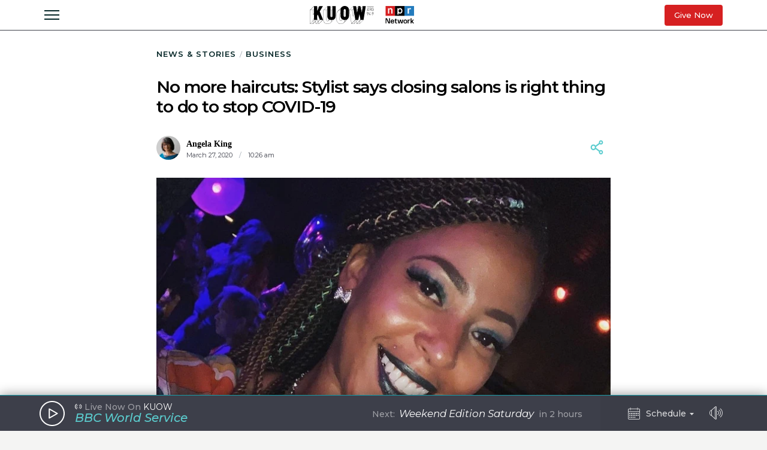

--- FILE ---
content_type: text/html; charset=utf-8
request_url: https://www.kuow.org/stories/no-more-haircuts-stylist-says-closing-salons-is-right-thing-to-do-to-stop-covid-19
body_size: 54379
content:
<!DOCTYPE html>
<html lang="en" class="stories-no-more-haircuts-styli">
  <head>
    <title>KUOW - No more haircuts: Stylist says closing salons is right thing to do to stop COVID-19 </title>
    <meta name="csrf-param" content="authenticity_token" />
<meta name="csrf-token" content="k/eRrHfYisaUXPz86SVCYGVSHdXOpNpNJZgZQ9c7Z+aNCLmukNdU1rg1mM/jCWLa+/wIW5BQtUgO730DqJU8ZA==" />

    <meta name="viewport" content="width=device-width, initial-scale=1, shrink-to-fit=no, viewport-fit=cover">
    <meta name="turbolinks-cache-control" content="no-cache">
    <link rel="apple-touch-icon" href="icon.png">
    <meta name="theme-color" content="#494C59">

        <meta property="description" content="It&#39;s said that the beauty industry does well in an economic downturn. Some economists even calling it recession-proof. But does COVID-19 upend that theory?
" />
    <meta property="og:title" content="No more haircuts: Stylist says closing salons is right thing to do to stop COVID-19" />
    <meta property="og:description" content="It&#39;s said that the beauty industry does well in an economic downturn. Some economists even calling it recession-proof. But does COVID-19 upend that theory?
" />
    <meta property="og:image" content="https://kuow-prod.imgix.net/store/df0200db172de7c34725f6e1c4de34db.jpg?fm=jpg&fit=max&w=1200&h=628&q=80" />
    <meta property="og:locale" content="en_US" />
    <meta property="og:url" content="https://www.kuow.org/stories/no-more-haircuts-stylist-says-closing-salons-is-right-thing-to-do-to-stop-covid-19" />
    <meta property="og:type" content="article" />
    <meta property="article:published_time" content="2020-03-27T10:26:23.000-07:00" />


    <link rel="stylesheet" media="all" href="/assets/application-ce3326cfe8cf8af5191dea5558975eeea497d912e41b08770b760e524cda295f.css" />
    <link rel="stylesheet" media="screen" href="/packs/application-8b2549e093aff2dc0769cdff0df6c256.css" />
    <script src="/packs/application-2d5a97d907dbebbc6c5a.js"></script>

    <meta property="fb:pages" content="6758258138" />
    <meta name="apple-itunes-app" content="app-id=450248556">
    <link rel="manifest" href="/manifest.json">

    	<!-- Google Tag Manager -->
	<script>(function(w,d,s,l,i){w[l]=w[l]||[];w[l].push({'gtm.start':
	new Date().getTime(),event:'gtm.js'});var f=d.getElementsByTagName(s)[0],
	j=d.createElement(s),dl=l!='dataLayer'?'&l='+l:'';j.async=true;j.src=
	'https://www.googletagmanager.com/gtm.js?id='+i+dl+ '&gtm_auth=_Q9voBcxAF3vI2TTx3WxXg&gtm_preview=env-2&gtm_cookies_win=x';f.parentNode.insertBefore(j,f);
	})(window,document,'script','dataLayer','GTM-THDGKGX');</script>
	<!-- End Google Tag Manager -->

	<!-- NPR Tag Manager -->
	<script>(function(w,d,s,l,i){w[l]=w[l]||[];w[l].push({'gtm.start':
	new Date().getTime(),event:'gtm.js'});var f=d.getElementsByTagName(s)[0],
	j=d.createElement(s),dl=l!='dataLayer'?'&l='+l:'';j.async=true;j.src=
	'https://www.googletagmanager.com/gtm.js?id='+i+dl;f.parentNode.insertBefore(j,f);
	})(window,document,'script','dataLayer','GTM-W6G65JFZ');</script>
	<!-- End NPR Tag Manager -->

    <script async="async" src="https://www.googletagservices.com/tag/js/gpt.js"></script>
    <script async src="https://pagead2.googlesyndication.com/pagead/js/adsbygoogle.js?client=ca-pub-9339774454499577" crossorigin="anonymous"></script>
    <script src="https://applepay.cdn-apple.com/jsapi/v1.1.0/apple-pay-sdk.js"></script>
    <script type="text/javascript">
      window.API_ROOT = 'https://core-prod.kuow.io';
      window.ADS_ENDPOINT = 'https://cmod684.live.streamtheworld.com/ondemand';
      window.APP_ENV = 'production';
    </script>
      <!-- Start VWO Async SmartCode -->
    <script type='text/javascript' id='vwoCode'>
      window._vwo_code=window._vwo_code || (function() {
        var account_id=720070,
        version = 1.5,
        settings_tolerance=2000,
        library_tolerance=2500,
        use_existing_jquery=false,
        is_spa=1,
        hide_element='body',
        hide_element_style = 'opacity:0 !important;filter:alpha(opacity=0) !important;background:none !important',
        /* DO NOT EDIT BELOW THIS LINE */
        f=false,d=document,vwoCodeEl=d.querySelector('#vwoCode'),code={use_existing_jquery:function(){return use_existing_jquery},library_tolerance:function(){return library_tolerance},hide_element_style:function(){return'{'+hide_element_style+'}'},finish:function(){if(!f){f=true;var e=d.getElementById('_vis_opt_path_hides');if(e)e.parentNode.removeChild(e)}},finished:function(){return f},load:function(e){var t=d.createElement('script');t.fetchPriority='high';t.src=e;t.type='text/javascript';t.onerror=function(){_vwo_code.finish()};d.getElementsByTagName('head')[0].appendChild(t)},getVersion:function(){return version},getMatchedCookies:function(e){var t=[];if(document.cookie){t=document.cookie.match(e)||[]}return t},getCombinationCookie:function(){var e=code.getMatchedCookies(/(?:^|;)\s?(_vis_opt_exp_\d+_combi=[^;$]*)/gi);e=e.map(function(e){try{var t=decodeURIComponent(e);if(!/_vis_opt_exp_\d+_combi=(?:\d+,?)+\s*$/.test(t)){return''}return t}catch(e){return''}});var i=[];e.forEach(function(e){var t=e.match(/([\d,]+)/g);t&&i.push(t.join('-'))});return i.join('|')},init:function(){if(d.URL.indexOf('__vwo_disable__')>-1)return;window.settings_timer=setTimeout(function(){_vwo_code.finish()},settings_tolerance);var e=d.createElement('style'),t=hide_element?hide_element+'{'+hide_element_style+'}':'',i=d.getElementsByTagName('head')[0];e.setAttribute('id','_vis_opt_path_hides');vwoCodeEl&&e.setAttribute('nonce',vwoCodeEl.nonce);e.setAttribute('type','text/css');if(e.styleSheet)e.styleSheet.cssText=t;else e.appendChild(d.createTextNode(t));i.appendChild(e);var n=this.getCombinationCookie();this.load('https://dev.visualwebsiteoptimizer.com/j.php?a='+account_id+'&u='+encodeURIComponent(d.URL)+'&f='+ +is_spa+'&vn='+version+(n?'&c='+n:''));return settings_timer}};window._vwo_settings_timer = code.init();return code;}());

      window.VWO = window.VWO || [];
      VWO.event = VWO.event || function () {VWO.push(['event'].concat([].slice.call(arguments)))};

      window._vwo_overrides_applied = false;
      
      window._vwo_overrides = {
        donate_default_monthly: null,
        donate_tiers: null,
        donate_default_cover_cost: null,
      }

      window.vwoOverride = function (key, value) {
        if (window._vwo_overrides[key] === undefined) {
          console.error('VWO Override key not found: ' + key);
          return;
        }

        if (key === 'donate_tiers') {
          value = value.split(',').map(function (amount, index) {
            let monthlyAmount = parseFloat(amount);

            return {
              id: index,
              tier: index + 1,
              monthly_donation_amount: monthlyAmount,
              single_donation_amount: monthlyAmount * 12,
            };
          });
        }

        window._vwo_overrides[key] = value;
      }

      window.vwoOverrideDebug = function(enabled) {
        window._vwo_overrides_debug = enabled;
        
        if (enabled) {
          console.log('VWO Overrides:', window._vwo_overrides);
        }
      }

      window.vwoOverrideApply = function() {
        window._vwo_overrides_applied = true;
        document.dispatchEvent(new CustomEvent('vwoOverridesApply'));
      }
  </script>
  <!-- End VWO Async SmartCode -->

      
  <script type="application/ld+json">
    {
      "@context": "http://schema.org",
      
"@type": "ReportageNewsArticle",

"author": {
  
"@type": "Person",
"affiliation": {
  
"@type": "NewsMediaOrganization",
"actionableFeedbackPolicy": "https://kuow.org/practices",
"contactPoint": [
  {
    "@type": "ContactPoint",
    "contactType": "Newsroom Contact",
    "email": "newsroom@kuow.org",
    "url": "https://kuow.org/connect"
  },
  {
    "@type": "ContactPoint",
    "contactType": "Public Engagement",
    "email": "letters@kuow.org",
    "url": "https://kuow.org/connect"
  }
],
"correctionsPolicy": "https://kuow.org/practices",
"diversityPolicy": "https://kuow.org/practices",
"diversityStaffingReport": "https://kuow.org/practices",
"ethicsPolicy": "https://kuow.org/practices",
"foundingDate": "1952-01-01",
"logo": {
  "@type": "ImageObject",
"url": "https://www.kuow.org/assets/content/logo-KUOW_NPR-Color-79d1b09d8e7d69d3e15c0b61c8e7d70167338f5fea9ba7e202b3c486982a0b89.svg",
"description": "",
"name": ""
},
"masthead": "https://kuow.org/board-directors",
"missionCoveragePrioritiesPolicy": "https://kuow.org/practices",
"name": "KUOW Public Radio",
"ownershipFundingInfo": "https://kuow.org/practices",
"unnamedSourcesPolicy": "https://kuow.org/practices",
"url": "https://kuow.org",
"verificationFactCheckingPolicy": "https://kuow.org/practices"
},
"awards": [
  "2021 Gracie Award–Interview Feature ","2013 NATAS Emmy Award – Interactivity/Online Correspondent","2010 NATAS Emmy Award – Informational News Segment","2004 Society of Professional Journalists – Same Day Feature","2002 Office of the Mayor, Albuquerque, NM – Broadcasting Achievement Award","1991 UW/EOP President's Award Recipient"
],
"contactPoint": {
  "@type": "ContactPoint",
  "contactType": "Morning News Host",
  "url": "https://www.kuow.org/authors/angela-king",
  "email": "angela@kuow.org"
},
"description": "Angela King is the local host of  Morning Edition. 

She’s been a part of the northwest news scene since the early 1990s. A proud University of Washington alumna, with degrees in broadcast journalism and American ethnic studies, she started her career as a news writer in Seattle, before becoming a reporter and anchor in Seattle, Portland and Albuquerque.",
"familyName": "King",
"givenName": "Angela",

"image": {
  "@type": "ImageObject",
"url": "https://kuow-prod.imgix.net/store/f6e4e7b3f8f8594de358c1f9f8c25ccf.jpg",
"description": "",
"name": "Angelaking"
},

"jobTitle": "Morning News Host",
"name": "Angela King",
"sameAs": "https://www.kuow.org/authors/angela-king",

"workLocation": {
  "@type": "Place",
  "name": "Seattle, WA"
},

"url": "https://www.kuow.org/authors/angela-king"
},

"dateCreated": "2020-03-27T10:26:23-07:00",
"dateline": "Seattle, Washington, Friday, March 27, 2020",
"dateModified": "2020-03-27T10:26:23-07:00",
"datePublished": "2020-03-27T10:26:23-07:00",

"headline": "No more haircuts: Stylist says closing salons is right thing to do to stop COVID-19 ",

"image": {
  "@type": "ImageObject",
"url": "https://kuow-prod.imgix.net/store/df0200db172de7c34725f6e1c4de34db.jpg",
"description": "Titania Dennis",
"name": "20200327 Titania Dennis"
},

"locationCreated": { 
  "@type": "Place",
  "address": {
    "@type": "PostalAddress",
    "addressLocality": "Seattle",
    "addressRegion": "WA",
    "postalCode": "98105"
  },
  "name": "KUOW Public Radio"
},

"mainEntityOfPage": "https://www.kuow.org/stories/no-more-haircuts-stylist-says-closing-salons-is-right-thing-to-do-to-stop-covid-19",
"publisher": {
  
"@type": "NewsMediaOrganization",
"actionableFeedbackPolicy": "https://kuow.org/practices",
"contactPoint": [
  {
    "@type": "ContactPoint",
    "contactType": "Newsroom Contact",
    "email": "newsroom@kuow.org",
    "url": "https://kuow.org/connect"
  },
  {
    "@type": "ContactPoint",
    "contactType": "Public Engagement",
    "email": "letters@kuow.org",
    "url": "https://kuow.org/connect"
  }
],
"correctionsPolicy": "https://kuow.org/practices",
"diversityPolicy": "https://kuow.org/practices",
"diversityStaffingReport": "https://kuow.org/practices",
"ethicsPolicy": "https://kuow.org/practices",
"foundingDate": "1952-01-01",
"logo": {
  "@type": "ImageObject",
"url": "https://www.kuow.org/assets/content/logo-KUOW_NPR-Color-79d1b09d8e7d69d3e15c0b61c8e7d70167338f5fea9ba7e202b3c486982a0b89.svg",
"description": "",
"name": ""
},
"masthead": "https://kuow.org/board-directors",
"missionCoveragePrioritiesPolicy": "https://kuow.org/practices",
"name": "KUOW Public Radio",
"ownershipFundingInfo": "https://kuow.org/practices",
"unnamedSourcesPolicy": "https://kuow.org/practices",
"url": "https://kuow.org",
"verificationFactCheckingPolicy": "https://kuow.org/practices"
},
"publishingPrinciples": "https://kuow.org/practices",
"url": "https://www.kuow.org/stories/no-more-haircuts-stylist-says-closing-salons-is-right-thing-to-do-to-stop-covid-19"
    }
  </script>


    <!-- Reddit Pixel -->
    <script>
    !function(w,d){if(!w.rdt){var p=w.rdt=function(){p.sendEvent?p.sendEvent.apply(p,arguments):p.callQueue.push(arguments)};p.callQueue=[];var t=d.createElement("script");t.src="https://www.redditstatic.com/ads/pixel.js",t.async=!0;var s=d.getElementsByTagName("script")[0];s.parentNode.insertBefore(t,s)}}(window,document);rdt('init','t2_8jw3alav5', {"optOut":false,"useDecimalCurrencyValues":true,"aaid":"<AAID-HERE>","email":"<EMAIL-HERE>","externalId":"<EXTERNAL-ID-HERE>","idfa":"<IDFA-HERE>"});rdt('track', 'PageVisit');
    </script>
    <!-- End Reddit Pixel -->
  </head>

  <body class="stories-no-more-haircuts-styli">
    <!--[if lte IE 11]>
      <div class="browserupgrade">You are using an <strong>outdated</strong> browser. Please <a href="https://browsehappy.com/">upgrade your browser</a> to improve your experience and security.</div>
    <![endif]-->
    <a id="bypassBlock" href="#pg-main" tabIndex="0">Skip to main content</a>
        <script src="https://110006702.collect.igodigital.com/collect.js"></script>
    <script type="text/javascript">
    (function() {
      let urlParams = new URLSearchParams(document.location.search);
      let enableSfmcTrack = urlParams.get('enable_sfmc_track');
      let sfmcSubkey = null;
      let previousSfmcSubkey = null;
      let sfmcId = null;
      let previoussfmcId = null;
      this.sfmcId = urlParams.get('sfmc_id');
      if (this.sfmcId == undefined || this.sfmcId == null || this.sfmcId == '') {
        if (this.previoussfmcId == undefined || this.previoussfmcId == null || this.previoussfmcId == '') {
          this.sfmcId = '110006702';
        }
      }
      _etmc.push(["setOrgId", this.sfmcId]);
      this.sfmcSubkey = urlParams.get('sfmc_subkey');
      if (this.sfmcSubkey == undefined || this.sfmcSubkey == null || this.sfmcSubkey == '') {
        if (this.previousSfmcSubkey == undefined || this.previousSfmcSubkey == null || this.previousSfmcSubkey == '') {
          this.sfmcSubkey = '';
        }
      }
      _etmc.push(["setUserInfo", { "email" : this.sfmcSubkey }]);
      _etmc.push(["trackPageView"]);
          _etmc.push(["trackPageView", { "item" : "46076" }]);
          _etmc.push(["trackPageView", { "category" : "News~Politics" }]);
      if ("undefined" === typeof(urlAction)) {
        let urlAction = urlParams.get('action');
      }
      urlAction = urlParams.get('action');
      if (urlAction != undefined && urlAction != null && urlAction != '') {
        if (urlAction == 'search') {
          if ("undefined" === typeof(searchTerm)) {
            let searchTerm = urlParams.get('term');
          }
          searchTerm = urlParams.get('term');
          if (searchTerm != undefined && searchTerm != null && searchTerm != '') {
            _etmc.push(["trackPageView", { "search" : searchTerm }]);
          }
        }
      }
      if (this.previousSfmcSubkey == undefined || this.previousSfmcSubkey == null || this.previousSfmcSubkey == '') {
        this.previousSfmcSubkey = this.sfmcSubkey;
      }
      if (this.previoussfmcId == undefined || this.previoussfmcId == null || this.previoussfmcId == '') {
        this.previoussfmcId = this.sfmcId;
      }
    }).call(this);
    </script>

    	<!-- Google Tag Manager (noscript) -->
  <noscript><iframe src="https://www.googletagmanager.com/ns.html?id=GTM-THDGKGX&gtm_auth=_Q9voBcxAF3vI2TTx3WxXg&gtm_preview=env-2&gtm_cookies_win=x"
  height="0" width="0" style="display:none;visibility:hidden"></iframe></noscript>
  <!-- End Google Tag Manager (noscript) -->

  <!-- NPR Tag Manager (noscript) -->
  <noscript><iframe src="https://www.googletagmanager.com/ns.html?id=GTM-W6G65JFZ"
  height="0" width="0" style="display:none;visibility:hidden"></iframe></noscript>
  <!-- End NPR Tag Manager (noscript) -->

    <script type="text/javascript" src="https://playerservices.live.streamtheworld.com/api/idsync.js?stationId=215093&gdpr=1"></script>


    <div id="global-header-container">
      <div class="DFP_ad">


    <div class="DFP_ad-wrapper" id="c0085f6df439" data-context="full_width_bar" data-unit="global_top" data-size="728x90 250x250">
  </div>
</div>

      <div id="global-announcement"><!-- replaced by react --></div>
        <header id="site-header"><!-- replaced by react --></header>
    </div>

    <div id="pg-main" class="stories-no-more-haircuts-styli" tabIndex="-1">
        <script class="dfp_targeting"
          data-key="id"
          data-value="46076">
        </script>
        <script class="dfp_targeting"
          data-key="tags"
          data-value="health|business|coronavirus">
        </script>
        <script class="dfp_targeting"
          data-key="topics"
          data-value="Business">
        </script>
        <script class="dfp_targeting"
          data-key="program"
          data-value="KUOW Newsroom">
        </script>
      <main>
        <script class="pageview_story" data-id="36955" data-value="No more haircuts: Stylist says closing salons is right thing to do to stop COVID-19 "></script>

    <script class="pageview_story_date" data-value="2020-03-27"></script>

    <script class="pageview_author" data-id="52" data-value="Angela King"></script>

    <script class="pageview_topic" data-id="8" data-value="Business"></script>

    <script class="pageview_tag" data-id="49" data-value="health"></script>

    <script class="pageview_organization" data-id="1" data-value="KUOW"></script>


<article class="story-main diminished pg-main-narrow">
  <div class="content_wrapper narrow-wrapper">
    <ul class='tertiary_breadcrumbs'>
  <li><a href="/">News &amp; Stories</a></li>
    <li><a href="https://www.kuow.org/topics/business">Business</a></li>
</ul>

      <div class="story_headline" >


  <h1 class="headline">No more haircuts: Stylist says closing salons is right thing to do to stop COVID-19 </h1>


</div>



<section class="story-header">
    
<div class="byline show-date ">
      <a class="author normal" rel="author" href="/authors/angela-king">
        <div class="avatar">
          <img sizes="2.625rem" alt="Angelaking" srcset="https://kuow-prod.imgix.net/store/f6e4e7b3f8f8594de358c1f9f8c25ccf.jpg?ixlib=rails-4.3.1&fit=crop&crop=faces&auto=format&w=42&h=42&dpr=1&q=75 1x,
https://kuow-prod.imgix.net/store/f6e4e7b3f8f8594de358c1f9f8c25ccf.jpg?ixlib=rails-4.3.1&fit=crop&crop=faces&auto=format&w=42&h=42&dpr=2&q=50 2x,
https://kuow-prod.imgix.net/store/f6e4e7b3f8f8594de358c1f9f8c25ccf.jpg?ixlib=rails-4.3.1&fit=crop&crop=faces&auto=format&w=42&h=42&dpr=3&q=35 3x,
https://kuow-prod.imgix.net/store/f6e4e7b3f8f8594de358c1f9f8c25ccf.jpg?ixlib=rails-4.3.1&fit=crop&crop=faces&auto=format&w=42&h=42&dpr=4&q=23 4x,
https://kuow-prod.imgix.net/store/f6e4e7b3f8f8594de358c1f9f8c25ccf.jpg?ixlib=rails-4.3.1&fit=crop&crop=faces&auto=format&w=42&h=42&dpr=5&q=20 5x" src="https://kuow-prod.imgix.net/store/f6e4e7b3f8f8594de358c1f9f8c25ccf.jpg?ixlib=rails-4.3.1&fit=crop&crop=faces&auto=format&w=42&h=42" />
        </div>
        <div class="details">
          <span class="name">Angela King</span>
            <div class="date_and_affiliate">
                <time class="time" pubdate datetime="2020-03-27T10:26:23-07:00">
                  March 27, 2020
                    <b>/</b>
                    10:26 am
                </time>
            </div>
        </div>
      </a>
</div>


    <div data-react-class="ShareActions" data-react-props="{&quot;url&quot;:&quot;https://www.kuow.org/stories/no-more-haircuts-stylist-says-closing-salons-is-right-thing-to-do-to-stop-covid-19&quot;,&quot;meta_image&quot;:&quot;&quot;}"></div>
</section>
      <section class="story-hero">
        
  
<figure class="image_block ">


  <a onclick="reactBridge.showSlideshow([{&quot;id&quot;:46687,&quot;file_type&quot;:&quot;image&quot;,&quot;status&quot;:&quot;stored&quot;,&quot;title&quot;:&quot;20200327 Titania Dennis&quot;,&quot;short_title&quot;:&quot;20200327 Titania Dennis&quot;,&quot;caption&quot;:&quot;Titania Dennis&quot;,&quot;copyright&quot;:null,&quot;provider&quot;:&quot;COURTESY OF TITANIA DENNIS&quot;,&quot;provider_url&quot;:&quot;&quot;,&quot;original_filename&quot;:&quot;20200327-titania-dennis.jpg&quot;,&quot;src&quot;:&quot;store/df0200db172de7c34725f6e1c4de34db.jpg&quot;,&quot;width&quot;:1079,&quot;height&quot;:893,&quot;cdn_url&quot;:&quot;https://kuow-prod.imgix.net/store/df0200db172de7c34725f6e1c4de34db.jpg&quot;,&quot;file_size&quot;:301988,&quot;thumbnail&quot;:&quot;https://kuow-prod.imgix.net/store/df0200db172de7c34725f6e1c4de34db.jpg?ixlib=rails-2.1.4\u0026fit=crop\u0026crop=edges\u0026w=200&quot;,&quot;sizes&quot;:{&quot;original&quot;:&quot;https://kuow-prod.imgix.net/store/df0200db172de7c34725f6e1c4de34db.jpg?ixlib=rails-2.1.4\u0026fit=crop\u0026crop=edges&quot;,&quot;small&quot;:&quot;https://kuow-prod.imgix.net/store/df0200db172de7c34725f6e1c4de34db.jpg?ixlib=rails-2.1.4\u0026fit=crop\u0026crop=edges\u0026w=200&quot;,&quot;medium&quot;:&quot;https://kuow-prod.imgix.net/store/df0200db172de7c34725f6e1c4de34db.jpg?ixlib=rails-2.1.4\u0026fit=crop\u0026crop=edges\u0026w=800&quot;,&quot;large&quot;:&quot;https://kuow-prod.imgix.net/store/df0200db172de7c34725f6e1c4de34db.jpg?ixlib=rails-2.1.4\u0026fit=crop\u0026crop=edges\u0026w=1280&quot;},&quot;folder&quot;:{&quot;id&quot;:1,&quot;name&quot;:&quot;Uncategorized&quot;,&quot;has_subfolders&quot;:false,&quot;parent_folder_id&quot;:null,&quot;order_index&quot;:3},&quot;tags&quot;:[],&quot;asset_ads&quot;:[],&quot;internal_source&quot;:true}])" class="img">

      <!-- Content Sized Responsive Image -->
      <img sizes="(min-width: 97.3125rem) 57.75rem, (min-width: 46.9375rem and max-width: 97.3125rem) 59vw, (max-width: 46.9375rem) 94vw, 57.75rem" alt="caption: Titania Dennis" srcset="https://kuow-prod.imgix.net/store/df0200db172de7c34725f6e1c4de34db.jpg?ixlib=rails-4.3.1&fit=clip&crop=faces&auto=format&w=924&h=634&dpr=1&q=75 1x,
https://kuow-prod.imgix.net/store/df0200db172de7c34725f6e1c4de34db.jpg?ixlib=rails-4.3.1&fit=clip&crop=faces&auto=format&w=924&h=634&dpr=2&q=50 2x,
https://kuow-prod.imgix.net/store/df0200db172de7c34725f6e1c4de34db.jpg?ixlib=rails-4.3.1&fit=clip&crop=faces&auto=format&w=924&h=634&dpr=3&q=35 3x,
https://kuow-prod.imgix.net/store/df0200db172de7c34725f6e1c4de34db.jpg?ixlib=rails-4.3.1&fit=clip&crop=faces&auto=format&w=924&h=634&dpr=4&q=23 4x,
https://kuow-prod.imgix.net/store/df0200db172de7c34725f6e1c4de34db.jpg?ixlib=rails-4.3.1&fit=clip&crop=faces&auto=format&w=924&h=634&dpr=5&q=20 5x" src="https://kuow-prod.imgix.net/store/df0200db172de7c34725f6e1c4de34db.jpg?ixlib=rails-4.3.1&fit=clip&crop=faces&auto=format&w=924&h=634" />

    <div class="expand">
      <img class="enlarge_icon" alt="Enlarge Icon" src="/assets/icons/Media/Max-small-f6e1a38f0ce722be17847adaab7d3345916f1b3dcb6c267032bce6426e6c9498.svg" />
    </div>
  </a>

    
<div class="media_caption">

    <div class="caption">
      Titania Dennis
    </div>

    <div class="credit">
        COURTESY OF TITANIA DENNIS
    </div>
</div>

</figure>



      </section>

    <section class="story-actions">
      <div data-react-class="AudioClip" data-react-props="{&quot;story_id&quot;:36955,&quot;story_title&quot;:&quot;No more haircuts: Stylist says closing salons is right thing to do to stop COVID-19 &quot;,&quot;audio_title&quot;:&quot;Cutting hair in the time of COVID-19&quot;,&quot;topic&quot;:{&quot;id&quot;:8,&quot;name&quot;:&quot;Business&quot;,&quot;url&quot;:&quot;https://www.kuow.org/topics/business&quot;,&quot;path&quot;:&quot;/topics/business&quot;,&quot;taxonomy_type&quot;:&quot;topic&quot;,&quot;story_count&quot;:6804,&quot;visible&quot;:true,&quot;status&quot;:&quot;published&quot;,&quot;reviewed&quot;:true,&quot;internal_name&quot;:&quot;Business&quot;},&quot;story_path&quot;:&quot;/stories/no-more-haircuts-stylist-says-closing-salons-is-right-thing-to-do-to-stop-covid-19&quot;,&quot;title_class&quot;:&quot;headline&quot;,&quot;duration&quot;:366,&quot;source&quot;:&quot;https://d2j85fruny0qq7.cloudfront.net/store/4bfeee572985ad2e2e3f8f1fd7519cd3.mp3&quot;,&quot;thumbnail&quot;:&quot;https://kuow-prod.imgix.net/store/df0200db172de7c34725f6e1c4de34db.jpg&quot;,&quot;theme&quot;:&quot;giant&quot;,&quot;publishTime&quot;:&quot;2020-03-27T10:26:23.000-07:00&quot;}"></div>
    </section>

    <div class="story-content-wrapper">
      
  <div class="story-content">
    <p>It's said that the beauty industry does well in an economic downturn. Some economists even calling it recession-proof. But does COVID-19 upend that theory?</p>
  </div>



  <div class="story-content">
    <p>Under the statewide closure order meant to slow the spread of the coronavirus, hair salons and barbers are shut down.</p>
<p>Titania Dennis runs a salon near Kent-Meridian High School and has been in the business for 23 years. She wonders if she's going to make it through this downturn. But she says she would have closed up her shop no matter what -- for good reason.</p>
<p>Here's what she told me:</p>
<p><em>My grandparents raised me since I was 11 months old. Both my parents were addicts. So my grandmother died in 2011 and she was 93. So she lived a wonderful life. And since the last four years, my grandfather has been with me in my home with me and my husband and my children, my grandkids. And he has Alzheimer's and he's 88.</em></p>
<p><em>My immune system has always been a little sketchy, so I've always like made clients reschedule, asked them not to come to the salon sick. Always sanitize that kind of thing. But once this came about, I've gotten just more on it. I have to protect myself, my grandkids, my grandfather. I also have a son who's immuno-compromised. He's had two heart surgeries and he has a blood clot. So it's just one of those things where we're just more on it.</em></p>

  </div>





<section class="ad_placement">
  <div class="DFP_ad">

    <h6 class="DFP_ad-label">Sponsored</h6>

    <div class="DFP_ad-wrapper" id="245ef3f81dd5" data-context="content_width_bar" data-unit="story_body_1" data-size="970x90 880x90 728x90 468x60 320x50 300x250 250x250 200x200">
  </div>
</div>

</section>



  <div class="story-content">
    <p><em>I remember when Boeing laid off all those people and all that was going on. People still want to get services. I don't know what that is. I think it is, if you look better, you feel better kind of mentality. I don't think in some cases it is vanity. People feel better when they look better.</em></p>
<p><em>I have faith in my clients. I have longevity with my clients. And I'm grateful for that. I'm blessed with that. I love them. They love me. We're like a family relationship. But I do I feel like there will be a bounce back. Absolutely, I do.</em></p>
<p><em>I've had clients call me, but I'm adamant about not working. I refused to break the ban because I refused to put my family in danger. Yes, it is financial. But if I could tell anybody who's in my beauty industry anything, please follow the mandate, please.</em></p>
<p><em>When this first broke, people were like, 'Oh, it only affects old people.' But guess what? When you say that to me, that's a disrespectful thing because I take care of someone who is elderly. I have to protect him.</em></p>
<p><em>Even once [the stay-at-home order] is lifted, we still need to be cautious. My clients will tell you I'm the germophobe. So I'm the person who cleans down the seat on the planes. I have my little bag of, you know, Lysol and bleach wipes. And I wipe everything down when I fly. I wear a mask when I fly because that's just recycled air. I'm still that person.</em></p>

  </div>





<section class="ad_placement">
  <div class="DFP_ad">

    <h6 class="DFP_ad-label">Sponsored</h6>

    <div class="DFP_ad-wrapper" id="d17555a151d9" data-context="content_width_bar" data-unit="story_body_2" data-size="970x90 880x90 728x90 468x60 320x50 300x250 250x250 200x200">
  </div>
</div>

</section>



  <div class="story-content">
    <p><em>Because I do believe we're gonna come into a new normal after this is over.</em></p>
  </div>



    </div>

    <footer class="story_footer">
  <div class="taxonomies">
      <h6>Read More from <a href="https://www.kuow.org/topics/business">Business</a> <i>or:</i></h6>
      <div class="story_tags">
          <a href="/tags/health-d60f" class="tag_btn">health</a>

          <a href="/tags/business-21e6" class="tag_btn">business</a>

          <a href="/tags/coronavirus" class="tag_btn">coronavirus</a>

      </div>
  </div>

  <div data-react-class="ShareActions" data-react-props="{&quot;url&quot;:&quot;https://www.kuow.org/stories/no-more-haircuts-stylist-says-closing-salons-is-right-thing-to-do-to-stop-covid-19&quot;,&quot;meta_image&quot;:&quot;&quot;,&quot;size&quot;:&quot;small&quot;}"></div>

</footer>

    <!-- - - - - - - - - - - - - - - - -
    Story Feedback
------------------------------------>

  <div data-react-class="FeedbackForm" data-react-props="{&quot;feedback_prompt_id&quot;:11,&quot;headline&quot;:&quot;Share your thoughts on this story&quot;,&quot;prompt&quot;:&quot;Submit&quot;,&quot;description&quot;:&quot;What questions do you still have about this story? What did we get right, and what could we have done better?&quot;,&quot;story_title&quot;:&quot;No more haircuts: Stylist says closing salons is right thing to do to stop COVID-19 &quot;,&quot;story_author&quot;:&quot;Angela King&quot;,&quot;story_link&quot;:&quot;https://www.kuow.org/stories/no-more-haircuts-stylist-says-closing-salons-is-right-thing-to-do-to-stop-covid-19&quot;,&quot;story_id&quot;:36955}"></div>

    <a class="trust_practices_link" href="/practices">Why you can trust KUOW</a>
    

  <div class="author_bios">
    <ul class="authors">
        <li class="author_bio" rel="author">

  <a class="author large" rel="author" href="/authors/angela-king">
    <div class="avatar"><img sizes="2.625rem" alt="Angelaking" srcset="https://kuow-prod.imgix.net/store/f6e4e7b3f8f8594de358c1f9f8c25ccf.jpg?ixlib=rails-4.3.1&fit=crop&crop=faces&auto=format&w=42&h=42&dpr=1&q=75 1x,
https://kuow-prod.imgix.net/store/f6e4e7b3f8f8594de358c1f9f8c25ccf.jpg?ixlib=rails-4.3.1&fit=crop&crop=faces&auto=format&w=42&h=42&dpr=2&q=50 2x,
https://kuow-prod.imgix.net/store/f6e4e7b3f8f8594de358c1f9f8c25ccf.jpg?ixlib=rails-4.3.1&fit=crop&crop=faces&auto=format&w=42&h=42&dpr=3&q=35 3x,
https://kuow-prod.imgix.net/store/f6e4e7b3f8f8594de358c1f9f8c25ccf.jpg?ixlib=rails-4.3.1&fit=crop&crop=faces&auto=format&w=42&h=42&dpr=4&q=23 4x,
https://kuow-prod.imgix.net/store/f6e4e7b3f8f8594de358c1f9f8c25ccf.jpg?ixlib=rails-4.3.1&fit=crop&crop=faces&auto=format&w=42&h=42&dpr=5&q=20 5x" src="https://kuow-prod.imgix.net/store/f6e4e7b3f8f8594de358c1f9f8c25ccf.jpg?ixlib=rails-4.3.1&fit=crop&crop=faces&auto=format&w=42&h=42" /></div>
  <span class="name">Angela King</span>
</a>


    <h5 class="job_title">Morning News Host</h5>

    <p class="short_description">Angela King is the local host of  Morning Edition. 

She’s been a part of the northwest news scene since the early 1990s. A proud University of Washington alumna, with degrees in broadcast journalism and American ethnic studies, she started her career as a news writer in Seattle, before becoming a reporter and anchor in Seattle, Portland and Albuquerque.</p>

  <a class="more_stories" href="/authors/angela-king">More stories from Angela King &raquo;</a>
</li>

    </ul>
  </div>

      <div class="related_stories">
    <h4>Recommended Stories</h4>
    <ul class="related_stories_list">
        <li class="story">

          <!-- - - - - - - - - - - - - - - - -
     Story Grid - Full Story
------------------------------------>

<article class="story_grid_item-full_story with_image " aria-label="Story">


    <a href="/stories/could-fewer-shops-lead-to-lower-housing-costs-wa-s-governor-hopes-so" class="img">
        <img sizes="(min-width: 97.3125rem) 20.5rem, (min-width: 68.75rem) 20vw, (min-width: 46.9375rem and max-width: 68.749rem) 28vw, (max-width: 46.9375) 45vw, 20.5rem" alt="caption: The Squire Barbershop occupies a storefront below an apartment building in downtown Seattle." srcset="https://kuow-prod.imgix.net/store/6eeac2e4d8663d3fa5d92b1b4292c5a4.jpg?ixlib=rails-4.3.1&fit=crop&crop=faces&auto=format&w=328&h=218&dpr=1&q=75 1x,
https://kuow-prod.imgix.net/store/6eeac2e4d8663d3fa5d92b1b4292c5a4.jpg?ixlib=rails-4.3.1&fit=crop&crop=faces&auto=format&w=328&h=218&dpr=2&q=50 2x,
https://kuow-prod.imgix.net/store/6eeac2e4d8663d3fa5d92b1b4292c5a4.jpg?ixlib=rails-4.3.1&fit=crop&crop=faces&auto=format&w=328&h=218&dpr=3&q=35 3x,
https://kuow-prod.imgix.net/store/6eeac2e4d8663d3fa5d92b1b4292c5a4.jpg?ixlib=rails-4.3.1&fit=crop&crop=faces&auto=format&w=328&h=218&dpr=4&q=23 4x,
https://kuow-prod.imgix.net/store/6eeac2e4d8663d3fa5d92b1b4292c5a4.jpg?ixlib=rails-4.3.1&fit=crop&crop=faces&auto=format&w=328&h=218&dpr=5&q=20 5x" src="https://kuow-prod.imgix.net/store/6eeac2e4d8663d3fa5d92b1b4292c5a4.jpg?ixlib=rails-4.3.1&fit=crop&crop=faces&auto=format&w=328&h=218" />
    </a>

  <span class="txt">

    <a href="/stories/could-fewer-shops-lead-to-lower-housing-costs-wa-s-governor-hopes-so">
      <h3 class="headline ">Could fewer shops lead to lower housing costs in Washington? Gov. Ferguson hopes so</h3>


        
<div class="byline show-date ">
      <div class="date_and_affiliate">
            <time class="time" pubdate datetime="2026-01-15T14:26:27-08:00">
              January 15, 2026
            </time>
        </div>
</div>

    </a>

  </span>
</article>


        </li>
        <li class="story">

          <!-- - - - - - - - - - - - - - - - -
     Story Grid - Full Story
------------------------------------>

<article class="story_grid_item-full_story with_image " aria-label="Story">


    <a href="/stories/after-100-years-a-northwest-symbol-of-japanese-culture-returns-to-tacoma" class="img">
        <img sizes="(min-width: 97.3125rem) 20.5rem, (min-width: 68.75rem) 20vw, (min-width: 46.9375rem and max-width: 68.749rem) 28vw, (max-width: 46.9375) 45vw, 20.5rem" alt="caption: The snack aisle at Uwajimaya. More than half of the store&#39;s inventory comes from Asia. " srcset="https://kuow-prod.imgix.net/store/2d6404ebfff732edd5f44fc54cbf006e.jpg?ixlib=rails-4.3.1&fit=crop&crop=faces&auto=format&w=328&h=218&dpr=1&q=75 1x,
https://kuow-prod.imgix.net/store/2d6404ebfff732edd5f44fc54cbf006e.jpg?ixlib=rails-4.3.1&fit=crop&crop=faces&auto=format&w=328&h=218&dpr=2&q=50 2x,
https://kuow-prod.imgix.net/store/2d6404ebfff732edd5f44fc54cbf006e.jpg?ixlib=rails-4.3.1&fit=crop&crop=faces&auto=format&w=328&h=218&dpr=3&q=35 3x,
https://kuow-prod.imgix.net/store/2d6404ebfff732edd5f44fc54cbf006e.jpg?ixlib=rails-4.3.1&fit=crop&crop=faces&auto=format&w=328&h=218&dpr=4&q=23 4x,
https://kuow-prod.imgix.net/store/2d6404ebfff732edd5f44fc54cbf006e.jpg?ixlib=rails-4.3.1&fit=crop&crop=faces&auto=format&w=328&h=218&dpr=5&q=20 5x" src="https://kuow-prod.imgix.net/store/2d6404ebfff732edd5f44fc54cbf006e.jpg?ixlib=rails-4.3.1&fit=crop&crop=faces&auto=format&w=328&h=218" />
    </a>

  <span class="txt">

    <a href="/stories/after-100-years-a-northwest-symbol-of-japanese-culture-returns-to-tacoma">
      <h3 class="headline ">After 100 years, a Northwest symbol of Japanese culture returns to Tacoma</h3>


        
<div class="byline show-date ">
      <div class="date_and_affiliate">
            <time class="time" pubdate datetime="2026-01-15T11:32:48-08:00">
              January 15, 2026
            </time>
        </div>
</div>

    </a>

  </span>
</article>


        </li>
        <li class="story">

          <!-- - - - - - - - - - - - - - - - -
     Story Grid - Full Story
------------------------------------>

<article class="story_grid_item-full_story with_image " aria-label="Story">


    <a href="/stories/a-small-town-in-central-washington-is-microsoft-s-answer-to-the-data-center-backlash" class="img">
        <img sizes="(min-width: 97.3125rem) 20.5rem, (min-width: 68.75rem) 20vw, (min-width: 46.9375rem and max-width: 68.749rem) 28vw, (max-width: 46.9375) 45vw, 20.5rem" alt="caption: An aerial view of a Microsoft data center is shown on Thursday, July 17, 2025, in Quincy, Washington. " srcset="https://kuow-prod.imgix.net/store/d080374819afa70e0f25e3ca72b1050a?ixlib=rails-4.3.1&fit=crop&crop=faces&auto=format&w=328&h=218&dpr=1&q=75 1x,
https://kuow-prod.imgix.net/store/d080374819afa70e0f25e3ca72b1050a?ixlib=rails-4.3.1&fit=crop&crop=faces&auto=format&w=328&h=218&dpr=2&q=50 2x,
https://kuow-prod.imgix.net/store/d080374819afa70e0f25e3ca72b1050a?ixlib=rails-4.3.1&fit=crop&crop=faces&auto=format&w=328&h=218&dpr=3&q=35 3x,
https://kuow-prod.imgix.net/store/d080374819afa70e0f25e3ca72b1050a?ixlib=rails-4.3.1&fit=crop&crop=faces&auto=format&w=328&h=218&dpr=4&q=23 4x,
https://kuow-prod.imgix.net/store/d080374819afa70e0f25e3ca72b1050a?ixlib=rails-4.3.1&fit=crop&crop=faces&auto=format&w=328&h=218&dpr=5&q=20 5x" src="https://kuow-prod.imgix.net/store/d080374819afa70e0f25e3ca72b1050a?ixlib=rails-4.3.1&fit=crop&crop=faces&auto=format&w=328&h=218" />
    </a>

  <span class="txt">

    <a href="/stories/a-small-town-in-central-washington-is-microsoft-s-answer-to-the-data-center-backlash">
      <h3 class="headline ">A small town in Central Washington is Microsoft&#39;s answer to the data center backlash</h3>


        
<div class="byline show-date ">
      <div class="date_and_affiliate">
            <time class="time" pubdate datetime="2026-01-13T15:03:40-08:00">
              January 13, 2026
            </time>
        </div>
</div>

    </a>

  </span>
</article>


        </li>
    </ul>
  </div>

    <div class="story_footer_bottom">
  <div class="cta_newsletters_explore">
  <h3>Get Local Stories</h3>
  <h4>Delivered to your inbox daily, weekly, or monthly.</h4>
  <a target="_blank" href="https://cloud.npr.kuow.org/sign-up-all" role="button">Explore Newsletters <img src="/assets/icons/Controls/Arrows/SelectPrimaryLight-ed3d68a485417491b476cbdfb4de9c145831453bf6fd48c54055618a116172d5.svg" /></a>
</div>
  </div>

</article>

      </main>
        <footer id="site-footer">
          <div class="bound">

  <section class="about_kuow">
    <img height="30" class="logo" alt="KUOW part of the NPR Network" src="/assets/content/logo-KUOW_NPR-Color-79d1b09d8e7d69d3e15c0b61c8e7d70167338f5fea9ba7e202b3c486982a0b89.svg" />
    <p>KUOW is Seattle’s NPR news station. We are an independent, nonprofit news organization that produces award-winning journalism, innovative podcasts, engaging community events, and more.</p>
  </section>

  <nav class="primary">
    <ul class="footer_links">
      <li class="expanding">
        <input type="checkbox" id="about_expand">
        <label for="about_expand">About
          <svg class="chevron" xmlns="http://www.w3.org/2000/svg" viewBox="0 0 14 9">
            <path fill-rule="evenodd" d="M11.173.405a1.353 1.353 0 0 1 1.93 0c.534.54.534 1.416 0 1.955l-5.31 5.378-.037.037a1.358 1.358 0 0 1-2.008.001l-.037-.037L.4 2.36A1.395 1.395 0 0 1 .4.406a1.353 1.353 0 0 1 1.93 0l4.422 4.418 4.42-4.419Z"/>
          </svg>
        </label>
        <div class="expand_nav_wrapper">
          <ul class="expand_nav">
            <li><a href="/about">About KUOW</a></li>
            <li><a href="/staff">Staff</a></li>
            <li><a href="/board-directors">Board</a></li>
            <li><a href="/careers">Careers</a></li>
            <li><a href="/impact" target="_blank">Impact Report</a></li>
            <li><a href="/press">Press</a></li>
          </ul>
        </div>
      </li>
      <li class="mq-s-down"><a onclick="reactBridge.showContact('contact')">Contact Us / Feedback</a></li>
      <li class="mq-s-down"><a href="/secure-news-tips">Send a Secure News Tip</a></li>
      <li class="mq-s-down"><a href="/connect">Connect</a></li>
      <li class="mq-s-down"><a href="/events">Events</a></li>
      <li class="mq-s-down"><a href="https://cloud.npr.kuow.org/sign-up-all?utm_source=footer">Newsletters</a></li>
      <li class="mq-s-down"><a href="https://public.kuow.org/about/KUOW-Schedule.pdf">Schedule (PDF)</a></li>
      <li class="mq-s-up"><a href="/staff">Staff</a></li>
      <li class="mq-s-up"><a href="/board-directors">Board</a></li>
      <li class="expanding mq-s-up">
        <input type="checkbox" id="support_expand">
        <label for="support_expand">Support KUOW
          <svg class="chevron" xmlns="http://www.w3.org/2000/svg" viewBox="0 0 14 9">
            <path fill-rule="evenodd" d="M11.173.405a1.353 1.353 0 0 1 1.93 0c.534.54.534 1.416 0 1.955l-5.31 5.378-.037.037a1.358 1.358 0 0 1-2.008.001l-.037-.037L.4 2.36A1.395 1.395 0 0 1 .4.406a1.353 1.353 0 0 1 1.93 0l4.422 4.418 4.42-4.419Z"/>
          </svg>
        </label>
        <div class="expand_nav_wrapper">
          <ul class="expand_nav">
            <li><a onclick="reactBridge.showContact('contact')">Contact Us / Feedback</a></li>
            <li><a href="/secure-news-tips">Send a Secure News Tip</a></li>
            <li><a href="/connect">Connect</a></li>
            <li><a href="/events">Events</a></li>
            <li><a href="https://cloud.npr.kuow.org/sign-up-all?utm_source=footer">Newsletters</a></li>
            <li><a href="https://public.kuow.org/about/KUOW-Schedule.pdf">Schedule (PDF)</a></li>
          </ul>
        </div>
      </li>
    </ul>
  </nav>

  <nav class="secondary">
    <ul class="terms_links">
      <li><a href="/tags/corrections">Corrections</a></li>
      <li><a href="/privacy-policy">Privacy Policy</a></li>
      <li><a href="/terms-of-use">Terms of Use</a></li>
      <li><a href="/reports">FCC Public File</a></li>
    </ul>

    <ul class="social_links">
      <li><a href="https://bsky.app/profile/kuow.org" target="_blank" class="btn-social-bs">KUOW on BlueSky</a></li>
      <li><a href="https://www.facebook.com/kuowpublicradio/" target="_blank" class="btn-social-fb">KUOW on Facebook</a></li>
      <li><a href="https://www.instagram.com/kuow/" target="_blank" class="btn-social-in">KUOW on Instagram</a></li>
      <li><a href="https://www.linkedin.com/company/kuow-public-radio/" target="_blank" class="btn-social-li">KUOW on LinkedIn</a></li>
      <li><a href="https://www.tiktok.com/@kuow949" target="_blank" class="btn-social-tt">KUOW on TikTok</a></li>
      <li><a href="https://www.youtube.com/user/KUOW949" target="_blank" class="btn-social-yt">KUOW on Youtube</a></li>
    </ul>
  </nav>

  <div class="copyright">&copy; 2026 KUOW News and Information <span class="version"> - v3.26.1
</span></div>
  <div class="org-info">KUOW is a 501(c)(3) tax-exempt nonprofit organization registered in the US under EIN 91–2079402</div>
</div>
        </footer>
    </div>

    <script type="text/javascript" id="c8bfc1d0">
  var googletag = googletag || {};
  var adMapping = adMapping || {};
  googletag.cmd = googletag.cmd || [];

  googletag.cmd.push(function() {
    googletag.pubads().set('adsense_background_color', 'FFFFFF');
    googletag.pubads().enableSingleRequest();
    googletag.pubads().enableAsyncRendering();

    window.__gamSlotRenderEnded = function(event) {
      if (!event.isEmpty) {
        var element = document.getElementById(event.slot.getSlotElementId());
        var parent = element.parentElement;
        parent.setAttribute('style', 'display: block;');

        window.houseAds.checkForOverrides(event, element, parent);
      }
    };

    googletag.pubads().addEventListener('slotRenderEnded', window.__gamSlotRenderEnded);

    adMapping['full_width_bar'] = googletag.sizeMapping().
      addSize([1142, 0], [[970, 90], [880, 90], [728, 90], [468, 60], [320, 50], [300, 250], [250, 250], [200, 200]]).
      addSize([980, 0], [[880, 90], [728, 90], [468, 60], [320, 50], [300, 250], [250, 250], [200, 200]]).
      addSize([855, 0], [[728, 90], [468, 60], [320, 50], [300, 250], [250, 250], [200, 200]]).
      addSize([530, 0], [[468, 60], [320, 50], [300, 250], [250, 250], [200, 200]]).
      addSize([360, 0], [[320, 50], [300, 250], [250, 250], [200, 200]]).
      addSize([0, 0], [[300, 250], [250, 250], [200, 200]]).
      build();

    adMapping['full_width_bar_desktop'] = googletag.sizeMapping().
      addSize([1545, 0], [[970, 90], [880, 90], [728, 90], [468, 60], [320, 50], [300, 250], [250, 250], [200, 200]]).
      addSize([1285, 0], [[970, 90], [880, 90], [728, 90], [468, 60], [320, 50], [300, 250], [250, 250], [200, 200]]).
      addSize([1142, 0], [[970, 90], [880, 90], [728, 90], [468, 60], [320, 50], [300, 250], [250, 250], [200, 200]]).
      addSize([980, 0], [[880, 90], [728, 90], [468, 60], [320, 50], [300, 250], [250, 250], [200, 200]]).
      addSize([855, 0], [[728, 90], [468, 60], [320, 50], [300, 250], [250, 250], [200, 200]]).
      addSize([751, 0], [[728, 90], [468, 60], [320, 50], [300, 250], [250, 250], [200, 200]]).
      addSize([530, 0], []).
      addSize([360, 0], []).
      addSize([0, 0], []).
      build();

    adMapping['full_width_bar_mobile'] = googletag.sizeMapping().
      addSize([1142, 0], []).
      addSize([980, 0], []).
      addSize([855, 0], []).
      addSize([751, 0], []).
      addSize([530, 0], [[468, 60], [320, 50], [300, 250], [250, 250], [200, 200]]).
      addSize([360, 0], [[320, 50], [300, 250], [250, 250], [200, 200]]).
      addSize([0, 0], [[300, 250], [250, 250], [200, 200]]).
      build();

    adMapping['content_width_bar'] = googletag.sizeMapping().
      addSize([1545, 0], [[970, 90], [880, 90], [728, 90], [468, 60], [320, 50], [300, 250], [250, 250], [200, 200]]).
      addSize([1285, 0], [[970, 90], [880, 90], [728, 90], [468, 60], [320, 50], [300, 250], [250, 250], [200, 200]]).
      addSize([1142, 0], [[970, 90], [880, 90], [728, 90], [468, 60], [320, 50], [300, 250], [250, 250], [200, 200]]).
      addSize([980, 0], [[880, 90], [728, 90], [468, 60], [320, 50], [300, 250], [250, 250], [200, 200]]).
      addSize([830, 0], [[468, 60], [320, 50], [300, 250], [250, 250], [200, 200]]).
      addSize([360, 0], [[320, 50], [300, 250], [250, 250], [200, 200]]).
      addSize([0, 0], [[300, 250], [250, 250], [200, 200]]).
      build();

    adMapping['sidebar'] = googletag.sizeMapping().
      addSize([1300, 0], [[300, 250], [250, 250], [200, 200], [120, 600], [160, 600]]).
      addSize([1101, 0], [[250, 250], [200, 200], [120, 600], [160, 600]]).
      addSize([942, 0], [[200, 200], [120, 600], [160, 600]]).
      addSize([751, 0], [[120, 600], [160, 600]]).
      addSize([342, 0], [[300, 250], [250, 250], [200, 200]]).
      addSize([0, 0], [[250, 250], [200, 200]]).
      build();

    adMapping['home_sidebar'] = googletag.sizeMapping().
      addSize([1500, 0], [[300, 250], [250, 250], [200, 200]]).
      addSize([1275, 0], [[250, 250], [200, 200]]).
      addSize([1101, 0], [[200, 200]]).
      addSize([992, 0], [[250, 250], [200, 200]]).
      addSize([826, 0], [[300, 250], [250, 250], [200, 200]]).
      addSize([751, 0], [[250, 250], [200, 200]]).
      addSize([342, 0], [[300, 250], [250, 250], [200, 200]]).
      addSize([0, 0], [[250, 250], [200, 200]]).
      build();

    adMapping['grid'] = googletag.sizeMapping().
      addSize([0, 0], [[250, 250], [200, 200]]).
      build();
  });

  var targeting = [];
  var slots = {};

  function refreshTargeting() {
    targeting = [];
    var targetElements = document.querySelectorAll('.dfp_targeting');

    for (var i=0; i<targetElements.length; i++) {
      var el = targetElements[i];

      targeting.push({
        key: el.getAttribute('data-key'),
        value: el.getAttribute('data-value').split('|')
      })
    }
  }

  function debounce(func, wait, immediate) {
    var timeout;
    return function() {
      var context = this, args = arguments;
      var later = function() {
        timeout = null;
        if (!immediate) func.apply(context, args);
      };
      var callNow = immediate && !timeout;
      clearTimeout(timeout);
      timeout = setTimeout(later, wait);
      if (callNow) func.apply(context, args);
    };
  };

  function evaluateAds() {
    var tags = document.querySelectorAll('.DFP_ad-wrapper');

    for (var i=0; i<tags.length; i++) {
      var tag = tags[i];
      var cachedSlot = slots[tag.id];

      if (cachedSlot) {
        refreshAdSlot(cachedSlot);
      } else {
        defineAdSlot(tag);
      }
    }
  }

  function defineAdSlot(tag) {
    var publisher = '/9911740/';
    var unit = publisher + tag.getAttribute('data-unit');
    var size = tag.getAttribute('data-size');
    var context = tag.getAttribute('data-context') || 'sidebar';
    size = size.split(' ').map(function(v) { return v.split('x').map(function(w) { return parseInt(w); }); });

    if (context == 'outofpage') {
      googletag.cmd.push(function() {
        var slot = googletag.defineOutOfPageSlot(unit, tag.id)
          .addService(googletag.pubads())

        assignTargetingToSlot(slot);
        googletag.enableServices();
        googletag.display(tag.id);
        slots[tag.id] = slot;
      });
    } else {
      googletag.cmd.push(function() {
        var slot = googletag.defineSlot(unit, size, tag.id)
          .defineSizeMapping(adMapping[context])
          .addService(googletag.pubads())
          .setCollapseEmptyDiv(true);

        assignTargetingToSlot(slot);
        googletag.enableServices();
        googletag.display(tag.id);
        slots[tag.id] = slot;
      });
    }
  }

  function refreshAdSlot(slot) {
    googletag.cmd.push(function() {
      assignTargetingToSlot(slot);
      googletag.pubads().refresh([slot]);
    });
  }

  function clearAds() {
    googletag.cmd.push(function() {
      googletag.pubads().clear();
    });

    // remove all "house ads" as well
    var houseAds = document.querySelectorAll('.house-ad-container');

    for (var i=0; i<houseAds.length; i++) {
      houseAds[i].remove();
    }

    // hide the parent element as well
    var parent = document.querySelector('#house-ad-visible');
    if (parent) {
      parent.setAttribute('style', 'display: none;');
    }

    // remove mock global top ads
    var mockGlobalTopAds = document.querySelectorAll('.mock-global-top-ad');
    for (var i=0; i<mockGlobalTopAds.length; i++) {
      var mockParent = mockGlobalTopAds[i].parentElement;
      mockParent.parentElement.setAttribute('style', 'display: none;');
      mockParent.setAttribute('style', 'display: none;');
      mockGlobalTopAds[i].remove();
    }
  }

  function assignTargetingToSlot(slot) {
    slot.clearTargeting();

    for (var i=0; i<targeting.length; i++) {
      var target = targeting[i];
      slot.setTargeting(target.key, target.value);
    }
  }

  var refreshAdsOnResize = debounce(function() {
    evaluateAds();
  }, 1000);

  window.addEventListener('resize', refreshAdsOnResize);

  window.houseAds = {
    gamHouseAds: {
    },

    checkForOverrides: function(event, originalAdElement, parentElement) {
      const slotName = event.slot.getAdUnitPath().split('/')[2];
      const allowedSlotNames = ['global_top'];
      const matchesAllowedSlotName = allowedSlotNames.indexOf(slotName) > -1;
      const matchingFormId = this.gamHouseAds[event.campaignId] || null;
      const shouldOverride = matchingFormId !== null && matchesAllowedSlotName;
      const currentlyDisplayedHouseAd = parentElement.querySelector('.house-ad-container');

      // is donate page?
      const isDonatePage = window.location.pathname.includes('/donate');

      // don't show any ads on donate page
      if (isDonatePage) {
        if (originalAdElement) {
          originalAdElement.setAttribute('style', 'display: none;');
        }

        if (parentElement) {
          parentElement.setAttribute('style', 'display: none;');
        }

        return;
      }

      if (shouldOverride) {
        if (originalAdElement) {
          originalAdElement.setAttribute('style', 'display: none;');
        }

        if (parentElement) {
          parentElement.setAttribute('style', 'display: block;');
        }

        if (!currentlyDisplayedHouseAd) {
          window.reactBridge.renderHouseAd(parentElement, matchingFormId);
        }
      }
    },

    mockGlobalTopAd: () => {
      var unit = 'global_top';
      var selector = `.DFP_ad-wrapper[data-unit="${unit}"]`;
      var slotElement = document.querySelector(selector);
      var slotElementId = slotElement.id;

      var mockEvent = {
        isEmpty: false,
        slot: {
          getSlotElementId: () => slotElementId,
          getAdUnitPath: () => '/1234/global_top',
        },
        campaignId: '12345698765',
      };

      // remove all existing children
      while (slotElement.firstChild) {
        slotElement.removeChild(slotElement.firstChild);
      }

      // render fake creative with placeholder image
      var placeholderImage = document.createElement('img');
      placeholderImage.src = '/images/mock-ad.png';
      placeholderImage.width = 728;
      placeholderImage.height = 90;
      placeholderImage.style.display = 'block';
      placeholderImage.classList.add('mock-global-top-ad');

      // center the placeholder image
      placeholderImage.style.margin = '0 auto';

      slotElement.appendChild(placeholderImage);
      slotElement.setAttribute('style', 'display: block;');


      // send mock event
      window.__gamSlotRenderEnded(mockEvent);
    }
  };

</script>


    <div data-react-class="ModalContainer" data-react-props="{}"></div>

    <div id="react-bridge" data-trigger=""><!-- replaced by react --></div>
    <div id="mobile-player" role="button" aria-label="mobile player" tabIndex="0" data-trigger=""><!-- replaced by react --></div>
    <div id="global-player" role="button" aria-label="global player" tabIndex="0" data-trigger=""><!-- replaced by react --></div>
    <div id="global-mini-player" role="button" aria-label="global mini player" tabIndex="0"><!-- replaced by react --></div>
    <div
      class="DFP_ad-wrapper"
      id="c4e40414423b"
      data-context="outofpage"
      data-unit="oop_pop_up"
      data-size="200x200 300x250">
      </div>
    <div id="td_container"></div>
    <script src="//sdk.listenlive.co/web/2.9/td-sdk.min.js"></script>
  </body>
</html>


--- FILE ---
content_type: text/html; charset=utf-8
request_url: https://www.google.com/recaptcha/enterprise/anchor?ar=1&k=6Lc6QfQrAAAAAExUcKtYc7GoKXtSHqnVuNF6WNAm&co=aHR0cHM6Ly93d3cua3Vvdy5vcmc6NDQz&hl=en&v=PoyoqOPhxBO7pBk68S4YbpHZ&size=invisible&anchor-ms=20000&execute-ms=30000&cb=krff6m6boh4t
body_size: 49848
content:
<!DOCTYPE HTML><html dir="ltr" lang="en"><head><meta http-equiv="Content-Type" content="text/html; charset=UTF-8">
<meta http-equiv="X-UA-Compatible" content="IE=edge">
<title>reCAPTCHA</title>
<style type="text/css">
/* cyrillic-ext */
@font-face {
  font-family: 'Roboto';
  font-style: normal;
  font-weight: 400;
  font-stretch: 100%;
  src: url(//fonts.gstatic.com/s/roboto/v48/KFO7CnqEu92Fr1ME7kSn66aGLdTylUAMa3GUBHMdazTgWw.woff2) format('woff2');
  unicode-range: U+0460-052F, U+1C80-1C8A, U+20B4, U+2DE0-2DFF, U+A640-A69F, U+FE2E-FE2F;
}
/* cyrillic */
@font-face {
  font-family: 'Roboto';
  font-style: normal;
  font-weight: 400;
  font-stretch: 100%;
  src: url(//fonts.gstatic.com/s/roboto/v48/KFO7CnqEu92Fr1ME7kSn66aGLdTylUAMa3iUBHMdazTgWw.woff2) format('woff2');
  unicode-range: U+0301, U+0400-045F, U+0490-0491, U+04B0-04B1, U+2116;
}
/* greek-ext */
@font-face {
  font-family: 'Roboto';
  font-style: normal;
  font-weight: 400;
  font-stretch: 100%;
  src: url(//fonts.gstatic.com/s/roboto/v48/KFO7CnqEu92Fr1ME7kSn66aGLdTylUAMa3CUBHMdazTgWw.woff2) format('woff2');
  unicode-range: U+1F00-1FFF;
}
/* greek */
@font-face {
  font-family: 'Roboto';
  font-style: normal;
  font-weight: 400;
  font-stretch: 100%;
  src: url(//fonts.gstatic.com/s/roboto/v48/KFO7CnqEu92Fr1ME7kSn66aGLdTylUAMa3-UBHMdazTgWw.woff2) format('woff2');
  unicode-range: U+0370-0377, U+037A-037F, U+0384-038A, U+038C, U+038E-03A1, U+03A3-03FF;
}
/* math */
@font-face {
  font-family: 'Roboto';
  font-style: normal;
  font-weight: 400;
  font-stretch: 100%;
  src: url(//fonts.gstatic.com/s/roboto/v48/KFO7CnqEu92Fr1ME7kSn66aGLdTylUAMawCUBHMdazTgWw.woff2) format('woff2');
  unicode-range: U+0302-0303, U+0305, U+0307-0308, U+0310, U+0312, U+0315, U+031A, U+0326-0327, U+032C, U+032F-0330, U+0332-0333, U+0338, U+033A, U+0346, U+034D, U+0391-03A1, U+03A3-03A9, U+03B1-03C9, U+03D1, U+03D5-03D6, U+03F0-03F1, U+03F4-03F5, U+2016-2017, U+2034-2038, U+203C, U+2040, U+2043, U+2047, U+2050, U+2057, U+205F, U+2070-2071, U+2074-208E, U+2090-209C, U+20D0-20DC, U+20E1, U+20E5-20EF, U+2100-2112, U+2114-2115, U+2117-2121, U+2123-214F, U+2190, U+2192, U+2194-21AE, U+21B0-21E5, U+21F1-21F2, U+21F4-2211, U+2213-2214, U+2216-22FF, U+2308-230B, U+2310, U+2319, U+231C-2321, U+2336-237A, U+237C, U+2395, U+239B-23B7, U+23D0, U+23DC-23E1, U+2474-2475, U+25AF, U+25B3, U+25B7, U+25BD, U+25C1, U+25CA, U+25CC, U+25FB, U+266D-266F, U+27C0-27FF, U+2900-2AFF, U+2B0E-2B11, U+2B30-2B4C, U+2BFE, U+3030, U+FF5B, U+FF5D, U+1D400-1D7FF, U+1EE00-1EEFF;
}
/* symbols */
@font-face {
  font-family: 'Roboto';
  font-style: normal;
  font-weight: 400;
  font-stretch: 100%;
  src: url(//fonts.gstatic.com/s/roboto/v48/KFO7CnqEu92Fr1ME7kSn66aGLdTylUAMaxKUBHMdazTgWw.woff2) format('woff2');
  unicode-range: U+0001-000C, U+000E-001F, U+007F-009F, U+20DD-20E0, U+20E2-20E4, U+2150-218F, U+2190, U+2192, U+2194-2199, U+21AF, U+21E6-21F0, U+21F3, U+2218-2219, U+2299, U+22C4-22C6, U+2300-243F, U+2440-244A, U+2460-24FF, U+25A0-27BF, U+2800-28FF, U+2921-2922, U+2981, U+29BF, U+29EB, U+2B00-2BFF, U+4DC0-4DFF, U+FFF9-FFFB, U+10140-1018E, U+10190-1019C, U+101A0, U+101D0-101FD, U+102E0-102FB, U+10E60-10E7E, U+1D2C0-1D2D3, U+1D2E0-1D37F, U+1F000-1F0FF, U+1F100-1F1AD, U+1F1E6-1F1FF, U+1F30D-1F30F, U+1F315, U+1F31C, U+1F31E, U+1F320-1F32C, U+1F336, U+1F378, U+1F37D, U+1F382, U+1F393-1F39F, U+1F3A7-1F3A8, U+1F3AC-1F3AF, U+1F3C2, U+1F3C4-1F3C6, U+1F3CA-1F3CE, U+1F3D4-1F3E0, U+1F3ED, U+1F3F1-1F3F3, U+1F3F5-1F3F7, U+1F408, U+1F415, U+1F41F, U+1F426, U+1F43F, U+1F441-1F442, U+1F444, U+1F446-1F449, U+1F44C-1F44E, U+1F453, U+1F46A, U+1F47D, U+1F4A3, U+1F4B0, U+1F4B3, U+1F4B9, U+1F4BB, U+1F4BF, U+1F4C8-1F4CB, U+1F4D6, U+1F4DA, U+1F4DF, U+1F4E3-1F4E6, U+1F4EA-1F4ED, U+1F4F7, U+1F4F9-1F4FB, U+1F4FD-1F4FE, U+1F503, U+1F507-1F50B, U+1F50D, U+1F512-1F513, U+1F53E-1F54A, U+1F54F-1F5FA, U+1F610, U+1F650-1F67F, U+1F687, U+1F68D, U+1F691, U+1F694, U+1F698, U+1F6AD, U+1F6B2, U+1F6B9-1F6BA, U+1F6BC, U+1F6C6-1F6CF, U+1F6D3-1F6D7, U+1F6E0-1F6EA, U+1F6F0-1F6F3, U+1F6F7-1F6FC, U+1F700-1F7FF, U+1F800-1F80B, U+1F810-1F847, U+1F850-1F859, U+1F860-1F887, U+1F890-1F8AD, U+1F8B0-1F8BB, U+1F8C0-1F8C1, U+1F900-1F90B, U+1F93B, U+1F946, U+1F984, U+1F996, U+1F9E9, U+1FA00-1FA6F, U+1FA70-1FA7C, U+1FA80-1FA89, U+1FA8F-1FAC6, U+1FACE-1FADC, U+1FADF-1FAE9, U+1FAF0-1FAF8, U+1FB00-1FBFF;
}
/* vietnamese */
@font-face {
  font-family: 'Roboto';
  font-style: normal;
  font-weight: 400;
  font-stretch: 100%;
  src: url(//fonts.gstatic.com/s/roboto/v48/KFO7CnqEu92Fr1ME7kSn66aGLdTylUAMa3OUBHMdazTgWw.woff2) format('woff2');
  unicode-range: U+0102-0103, U+0110-0111, U+0128-0129, U+0168-0169, U+01A0-01A1, U+01AF-01B0, U+0300-0301, U+0303-0304, U+0308-0309, U+0323, U+0329, U+1EA0-1EF9, U+20AB;
}
/* latin-ext */
@font-face {
  font-family: 'Roboto';
  font-style: normal;
  font-weight: 400;
  font-stretch: 100%;
  src: url(//fonts.gstatic.com/s/roboto/v48/KFO7CnqEu92Fr1ME7kSn66aGLdTylUAMa3KUBHMdazTgWw.woff2) format('woff2');
  unicode-range: U+0100-02BA, U+02BD-02C5, U+02C7-02CC, U+02CE-02D7, U+02DD-02FF, U+0304, U+0308, U+0329, U+1D00-1DBF, U+1E00-1E9F, U+1EF2-1EFF, U+2020, U+20A0-20AB, U+20AD-20C0, U+2113, U+2C60-2C7F, U+A720-A7FF;
}
/* latin */
@font-face {
  font-family: 'Roboto';
  font-style: normal;
  font-weight: 400;
  font-stretch: 100%;
  src: url(//fonts.gstatic.com/s/roboto/v48/KFO7CnqEu92Fr1ME7kSn66aGLdTylUAMa3yUBHMdazQ.woff2) format('woff2');
  unicode-range: U+0000-00FF, U+0131, U+0152-0153, U+02BB-02BC, U+02C6, U+02DA, U+02DC, U+0304, U+0308, U+0329, U+2000-206F, U+20AC, U+2122, U+2191, U+2193, U+2212, U+2215, U+FEFF, U+FFFD;
}
/* cyrillic-ext */
@font-face {
  font-family: 'Roboto';
  font-style: normal;
  font-weight: 500;
  font-stretch: 100%;
  src: url(//fonts.gstatic.com/s/roboto/v48/KFO7CnqEu92Fr1ME7kSn66aGLdTylUAMa3GUBHMdazTgWw.woff2) format('woff2');
  unicode-range: U+0460-052F, U+1C80-1C8A, U+20B4, U+2DE0-2DFF, U+A640-A69F, U+FE2E-FE2F;
}
/* cyrillic */
@font-face {
  font-family: 'Roboto';
  font-style: normal;
  font-weight: 500;
  font-stretch: 100%;
  src: url(//fonts.gstatic.com/s/roboto/v48/KFO7CnqEu92Fr1ME7kSn66aGLdTylUAMa3iUBHMdazTgWw.woff2) format('woff2');
  unicode-range: U+0301, U+0400-045F, U+0490-0491, U+04B0-04B1, U+2116;
}
/* greek-ext */
@font-face {
  font-family: 'Roboto';
  font-style: normal;
  font-weight: 500;
  font-stretch: 100%;
  src: url(//fonts.gstatic.com/s/roboto/v48/KFO7CnqEu92Fr1ME7kSn66aGLdTylUAMa3CUBHMdazTgWw.woff2) format('woff2');
  unicode-range: U+1F00-1FFF;
}
/* greek */
@font-face {
  font-family: 'Roboto';
  font-style: normal;
  font-weight: 500;
  font-stretch: 100%;
  src: url(//fonts.gstatic.com/s/roboto/v48/KFO7CnqEu92Fr1ME7kSn66aGLdTylUAMa3-UBHMdazTgWw.woff2) format('woff2');
  unicode-range: U+0370-0377, U+037A-037F, U+0384-038A, U+038C, U+038E-03A1, U+03A3-03FF;
}
/* math */
@font-face {
  font-family: 'Roboto';
  font-style: normal;
  font-weight: 500;
  font-stretch: 100%;
  src: url(//fonts.gstatic.com/s/roboto/v48/KFO7CnqEu92Fr1ME7kSn66aGLdTylUAMawCUBHMdazTgWw.woff2) format('woff2');
  unicode-range: U+0302-0303, U+0305, U+0307-0308, U+0310, U+0312, U+0315, U+031A, U+0326-0327, U+032C, U+032F-0330, U+0332-0333, U+0338, U+033A, U+0346, U+034D, U+0391-03A1, U+03A3-03A9, U+03B1-03C9, U+03D1, U+03D5-03D6, U+03F0-03F1, U+03F4-03F5, U+2016-2017, U+2034-2038, U+203C, U+2040, U+2043, U+2047, U+2050, U+2057, U+205F, U+2070-2071, U+2074-208E, U+2090-209C, U+20D0-20DC, U+20E1, U+20E5-20EF, U+2100-2112, U+2114-2115, U+2117-2121, U+2123-214F, U+2190, U+2192, U+2194-21AE, U+21B0-21E5, U+21F1-21F2, U+21F4-2211, U+2213-2214, U+2216-22FF, U+2308-230B, U+2310, U+2319, U+231C-2321, U+2336-237A, U+237C, U+2395, U+239B-23B7, U+23D0, U+23DC-23E1, U+2474-2475, U+25AF, U+25B3, U+25B7, U+25BD, U+25C1, U+25CA, U+25CC, U+25FB, U+266D-266F, U+27C0-27FF, U+2900-2AFF, U+2B0E-2B11, U+2B30-2B4C, U+2BFE, U+3030, U+FF5B, U+FF5D, U+1D400-1D7FF, U+1EE00-1EEFF;
}
/* symbols */
@font-face {
  font-family: 'Roboto';
  font-style: normal;
  font-weight: 500;
  font-stretch: 100%;
  src: url(//fonts.gstatic.com/s/roboto/v48/KFO7CnqEu92Fr1ME7kSn66aGLdTylUAMaxKUBHMdazTgWw.woff2) format('woff2');
  unicode-range: U+0001-000C, U+000E-001F, U+007F-009F, U+20DD-20E0, U+20E2-20E4, U+2150-218F, U+2190, U+2192, U+2194-2199, U+21AF, U+21E6-21F0, U+21F3, U+2218-2219, U+2299, U+22C4-22C6, U+2300-243F, U+2440-244A, U+2460-24FF, U+25A0-27BF, U+2800-28FF, U+2921-2922, U+2981, U+29BF, U+29EB, U+2B00-2BFF, U+4DC0-4DFF, U+FFF9-FFFB, U+10140-1018E, U+10190-1019C, U+101A0, U+101D0-101FD, U+102E0-102FB, U+10E60-10E7E, U+1D2C0-1D2D3, U+1D2E0-1D37F, U+1F000-1F0FF, U+1F100-1F1AD, U+1F1E6-1F1FF, U+1F30D-1F30F, U+1F315, U+1F31C, U+1F31E, U+1F320-1F32C, U+1F336, U+1F378, U+1F37D, U+1F382, U+1F393-1F39F, U+1F3A7-1F3A8, U+1F3AC-1F3AF, U+1F3C2, U+1F3C4-1F3C6, U+1F3CA-1F3CE, U+1F3D4-1F3E0, U+1F3ED, U+1F3F1-1F3F3, U+1F3F5-1F3F7, U+1F408, U+1F415, U+1F41F, U+1F426, U+1F43F, U+1F441-1F442, U+1F444, U+1F446-1F449, U+1F44C-1F44E, U+1F453, U+1F46A, U+1F47D, U+1F4A3, U+1F4B0, U+1F4B3, U+1F4B9, U+1F4BB, U+1F4BF, U+1F4C8-1F4CB, U+1F4D6, U+1F4DA, U+1F4DF, U+1F4E3-1F4E6, U+1F4EA-1F4ED, U+1F4F7, U+1F4F9-1F4FB, U+1F4FD-1F4FE, U+1F503, U+1F507-1F50B, U+1F50D, U+1F512-1F513, U+1F53E-1F54A, U+1F54F-1F5FA, U+1F610, U+1F650-1F67F, U+1F687, U+1F68D, U+1F691, U+1F694, U+1F698, U+1F6AD, U+1F6B2, U+1F6B9-1F6BA, U+1F6BC, U+1F6C6-1F6CF, U+1F6D3-1F6D7, U+1F6E0-1F6EA, U+1F6F0-1F6F3, U+1F6F7-1F6FC, U+1F700-1F7FF, U+1F800-1F80B, U+1F810-1F847, U+1F850-1F859, U+1F860-1F887, U+1F890-1F8AD, U+1F8B0-1F8BB, U+1F8C0-1F8C1, U+1F900-1F90B, U+1F93B, U+1F946, U+1F984, U+1F996, U+1F9E9, U+1FA00-1FA6F, U+1FA70-1FA7C, U+1FA80-1FA89, U+1FA8F-1FAC6, U+1FACE-1FADC, U+1FADF-1FAE9, U+1FAF0-1FAF8, U+1FB00-1FBFF;
}
/* vietnamese */
@font-face {
  font-family: 'Roboto';
  font-style: normal;
  font-weight: 500;
  font-stretch: 100%;
  src: url(//fonts.gstatic.com/s/roboto/v48/KFO7CnqEu92Fr1ME7kSn66aGLdTylUAMa3OUBHMdazTgWw.woff2) format('woff2');
  unicode-range: U+0102-0103, U+0110-0111, U+0128-0129, U+0168-0169, U+01A0-01A1, U+01AF-01B0, U+0300-0301, U+0303-0304, U+0308-0309, U+0323, U+0329, U+1EA0-1EF9, U+20AB;
}
/* latin-ext */
@font-face {
  font-family: 'Roboto';
  font-style: normal;
  font-weight: 500;
  font-stretch: 100%;
  src: url(//fonts.gstatic.com/s/roboto/v48/KFO7CnqEu92Fr1ME7kSn66aGLdTylUAMa3KUBHMdazTgWw.woff2) format('woff2');
  unicode-range: U+0100-02BA, U+02BD-02C5, U+02C7-02CC, U+02CE-02D7, U+02DD-02FF, U+0304, U+0308, U+0329, U+1D00-1DBF, U+1E00-1E9F, U+1EF2-1EFF, U+2020, U+20A0-20AB, U+20AD-20C0, U+2113, U+2C60-2C7F, U+A720-A7FF;
}
/* latin */
@font-face {
  font-family: 'Roboto';
  font-style: normal;
  font-weight: 500;
  font-stretch: 100%;
  src: url(//fonts.gstatic.com/s/roboto/v48/KFO7CnqEu92Fr1ME7kSn66aGLdTylUAMa3yUBHMdazQ.woff2) format('woff2');
  unicode-range: U+0000-00FF, U+0131, U+0152-0153, U+02BB-02BC, U+02C6, U+02DA, U+02DC, U+0304, U+0308, U+0329, U+2000-206F, U+20AC, U+2122, U+2191, U+2193, U+2212, U+2215, U+FEFF, U+FFFD;
}
/* cyrillic-ext */
@font-face {
  font-family: 'Roboto';
  font-style: normal;
  font-weight: 900;
  font-stretch: 100%;
  src: url(//fonts.gstatic.com/s/roboto/v48/KFO7CnqEu92Fr1ME7kSn66aGLdTylUAMa3GUBHMdazTgWw.woff2) format('woff2');
  unicode-range: U+0460-052F, U+1C80-1C8A, U+20B4, U+2DE0-2DFF, U+A640-A69F, U+FE2E-FE2F;
}
/* cyrillic */
@font-face {
  font-family: 'Roboto';
  font-style: normal;
  font-weight: 900;
  font-stretch: 100%;
  src: url(//fonts.gstatic.com/s/roboto/v48/KFO7CnqEu92Fr1ME7kSn66aGLdTylUAMa3iUBHMdazTgWw.woff2) format('woff2');
  unicode-range: U+0301, U+0400-045F, U+0490-0491, U+04B0-04B1, U+2116;
}
/* greek-ext */
@font-face {
  font-family: 'Roboto';
  font-style: normal;
  font-weight: 900;
  font-stretch: 100%;
  src: url(//fonts.gstatic.com/s/roboto/v48/KFO7CnqEu92Fr1ME7kSn66aGLdTylUAMa3CUBHMdazTgWw.woff2) format('woff2');
  unicode-range: U+1F00-1FFF;
}
/* greek */
@font-face {
  font-family: 'Roboto';
  font-style: normal;
  font-weight: 900;
  font-stretch: 100%;
  src: url(//fonts.gstatic.com/s/roboto/v48/KFO7CnqEu92Fr1ME7kSn66aGLdTylUAMa3-UBHMdazTgWw.woff2) format('woff2');
  unicode-range: U+0370-0377, U+037A-037F, U+0384-038A, U+038C, U+038E-03A1, U+03A3-03FF;
}
/* math */
@font-face {
  font-family: 'Roboto';
  font-style: normal;
  font-weight: 900;
  font-stretch: 100%;
  src: url(//fonts.gstatic.com/s/roboto/v48/KFO7CnqEu92Fr1ME7kSn66aGLdTylUAMawCUBHMdazTgWw.woff2) format('woff2');
  unicode-range: U+0302-0303, U+0305, U+0307-0308, U+0310, U+0312, U+0315, U+031A, U+0326-0327, U+032C, U+032F-0330, U+0332-0333, U+0338, U+033A, U+0346, U+034D, U+0391-03A1, U+03A3-03A9, U+03B1-03C9, U+03D1, U+03D5-03D6, U+03F0-03F1, U+03F4-03F5, U+2016-2017, U+2034-2038, U+203C, U+2040, U+2043, U+2047, U+2050, U+2057, U+205F, U+2070-2071, U+2074-208E, U+2090-209C, U+20D0-20DC, U+20E1, U+20E5-20EF, U+2100-2112, U+2114-2115, U+2117-2121, U+2123-214F, U+2190, U+2192, U+2194-21AE, U+21B0-21E5, U+21F1-21F2, U+21F4-2211, U+2213-2214, U+2216-22FF, U+2308-230B, U+2310, U+2319, U+231C-2321, U+2336-237A, U+237C, U+2395, U+239B-23B7, U+23D0, U+23DC-23E1, U+2474-2475, U+25AF, U+25B3, U+25B7, U+25BD, U+25C1, U+25CA, U+25CC, U+25FB, U+266D-266F, U+27C0-27FF, U+2900-2AFF, U+2B0E-2B11, U+2B30-2B4C, U+2BFE, U+3030, U+FF5B, U+FF5D, U+1D400-1D7FF, U+1EE00-1EEFF;
}
/* symbols */
@font-face {
  font-family: 'Roboto';
  font-style: normal;
  font-weight: 900;
  font-stretch: 100%;
  src: url(//fonts.gstatic.com/s/roboto/v48/KFO7CnqEu92Fr1ME7kSn66aGLdTylUAMaxKUBHMdazTgWw.woff2) format('woff2');
  unicode-range: U+0001-000C, U+000E-001F, U+007F-009F, U+20DD-20E0, U+20E2-20E4, U+2150-218F, U+2190, U+2192, U+2194-2199, U+21AF, U+21E6-21F0, U+21F3, U+2218-2219, U+2299, U+22C4-22C6, U+2300-243F, U+2440-244A, U+2460-24FF, U+25A0-27BF, U+2800-28FF, U+2921-2922, U+2981, U+29BF, U+29EB, U+2B00-2BFF, U+4DC0-4DFF, U+FFF9-FFFB, U+10140-1018E, U+10190-1019C, U+101A0, U+101D0-101FD, U+102E0-102FB, U+10E60-10E7E, U+1D2C0-1D2D3, U+1D2E0-1D37F, U+1F000-1F0FF, U+1F100-1F1AD, U+1F1E6-1F1FF, U+1F30D-1F30F, U+1F315, U+1F31C, U+1F31E, U+1F320-1F32C, U+1F336, U+1F378, U+1F37D, U+1F382, U+1F393-1F39F, U+1F3A7-1F3A8, U+1F3AC-1F3AF, U+1F3C2, U+1F3C4-1F3C6, U+1F3CA-1F3CE, U+1F3D4-1F3E0, U+1F3ED, U+1F3F1-1F3F3, U+1F3F5-1F3F7, U+1F408, U+1F415, U+1F41F, U+1F426, U+1F43F, U+1F441-1F442, U+1F444, U+1F446-1F449, U+1F44C-1F44E, U+1F453, U+1F46A, U+1F47D, U+1F4A3, U+1F4B0, U+1F4B3, U+1F4B9, U+1F4BB, U+1F4BF, U+1F4C8-1F4CB, U+1F4D6, U+1F4DA, U+1F4DF, U+1F4E3-1F4E6, U+1F4EA-1F4ED, U+1F4F7, U+1F4F9-1F4FB, U+1F4FD-1F4FE, U+1F503, U+1F507-1F50B, U+1F50D, U+1F512-1F513, U+1F53E-1F54A, U+1F54F-1F5FA, U+1F610, U+1F650-1F67F, U+1F687, U+1F68D, U+1F691, U+1F694, U+1F698, U+1F6AD, U+1F6B2, U+1F6B9-1F6BA, U+1F6BC, U+1F6C6-1F6CF, U+1F6D3-1F6D7, U+1F6E0-1F6EA, U+1F6F0-1F6F3, U+1F6F7-1F6FC, U+1F700-1F7FF, U+1F800-1F80B, U+1F810-1F847, U+1F850-1F859, U+1F860-1F887, U+1F890-1F8AD, U+1F8B0-1F8BB, U+1F8C0-1F8C1, U+1F900-1F90B, U+1F93B, U+1F946, U+1F984, U+1F996, U+1F9E9, U+1FA00-1FA6F, U+1FA70-1FA7C, U+1FA80-1FA89, U+1FA8F-1FAC6, U+1FACE-1FADC, U+1FADF-1FAE9, U+1FAF0-1FAF8, U+1FB00-1FBFF;
}
/* vietnamese */
@font-face {
  font-family: 'Roboto';
  font-style: normal;
  font-weight: 900;
  font-stretch: 100%;
  src: url(//fonts.gstatic.com/s/roboto/v48/KFO7CnqEu92Fr1ME7kSn66aGLdTylUAMa3OUBHMdazTgWw.woff2) format('woff2');
  unicode-range: U+0102-0103, U+0110-0111, U+0128-0129, U+0168-0169, U+01A0-01A1, U+01AF-01B0, U+0300-0301, U+0303-0304, U+0308-0309, U+0323, U+0329, U+1EA0-1EF9, U+20AB;
}
/* latin-ext */
@font-face {
  font-family: 'Roboto';
  font-style: normal;
  font-weight: 900;
  font-stretch: 100%;
  src: url(//fonts.gstatic.com/s/roboto/v48/KFO7CnqEu92Fr1ME7kSn66aGLdTylUAMa3KUBHMdazTgWw.woff2) format('woff2');
  unicode-range: U+0100-02BA, U+02BD-02C5, U+02C7-02CC, U+02CE-02D7, U+02DD-02FF, U+0304, U+0308, U+0329, U+1D00-1DBF, U+1E00-1E9F, U+1EF2-1EFF, U+2020, U+20A0-20AB, U+20AD-20C0, U+2113, U+2C60-2C7F, U+A720-A7FF;
}
/* latin */
@font-face {
  font-family: 'Roboto';
  font-style: normal;
  font-weight: 900;
  font-stretch: 100%;
  src: url(//fonts.gstatic.com/s/roboto/v48/KFO7CnqEu92Fr1ME7kSn66aGLdTylUAMa3yUBHMdazQ.woff2) format('woff2');
  unicode-range: U+0000-00FF, U+0131, U+0152-0153, U+02BB-02BC, U+02C6, U+02DA, U+02DC, U+0304, U+0308, U+0329, U+2000-206F, U+20AC, U+2122, U+2191, U+2193, U+2212, U+2215, U+FEFF, U+FFFD;
}

</style>
<link rel="stylesheet" type="text/css" href="https://www.gstatic.com/recaptcha/releases/PoyoqOPhxBO7pBk68S4YbpHZ/styles__ltr.css">
<script nonce="0tj-xa2ZysA_qanQnG7m4w" type="text/javascript">window['__recaptcha_api'] = 'https://www.google.com/recaptcha/enterprise/';</script>
<script type="text/javascript" src="https://www.gstatic.com/recaptcha/releases/PoyoqOPhxBO7pBk68S4YbpHZ/recaptcha__en.js" nonce="0tj-xa2ZysA_qanQnG7m4w">
      
    </script></head>
<body><div id="rc-anchor-alert" class="rc-anchor-alert"></div>
<input type="hidden" id="recaptcha-token" value="[base64]">
<script type="text/javascript" nonce="0tj-xa2ZysA_qanQnG7m4w">
      recaptcha.anchor.Main.init("[\x22ainput\x22,[\x22bgdata\x22,\x22\x22,\[base64]/[base64]/bmV3IFpbdF0obVswXSk6Sz09Mj9uZXcgWlt0XShtWzBdLG1bMV0pOks9PTM/bmV3IFpbdF0obVswXSxtWzFdLG1bMl0pOks9PTQ/[base64]/[base64]/[base64]/[base64]/[base64]/[base64]/[base64]/[base64]/[base64]/[base64]/[base64]/[base64]/[base64]/[base64]\\u003d\\u003d\x22,\[base64]\x22,\x22wrHDmUQ0w48UBMK5QGgKH8OYw4Q0wrlYVA9AI8OLw487YcKjYsKBd8OMeC3ChsOjw7F0w4HDusOBw6HDmsO0VC7DvsK3NsOwFMK7HXPDvxnDrMOsw6fCmcOrw4taworDpMOTw5jClsO/UlpSCcK7wopKw5XCj15AZmnDkWcXRMOew4bDqMOWw583RMKQHsO2cMKWw5fCmhhAD8O2w5XDvGjDncOTTikEwr3DoTYVA8OicHrCr8Kzw6YBwpJFwqfDlgFDw57DhcO3w7TDhGhywp/DqMOfGGh/wofCoMKabsKKwpBZTV5nw5EIwq7Di3smwpnCmiNSaiLDuwnClzvDj8KHFsOswpc7dzjChTvDoh/CiBTDt0U2wohLwr5Fw7nCtD7DmgDCp8Okb1HCjGvDucKJG8KcNg9uC27Du10uwoXCtMKQw7rCnsOHwrrDtTfCv0bDkn7DvhPDksKAesKMwoomwpJ3aW99wq7Clm96w4wyClRIw5JhPsKxDATCnHpQwq0hZMKhJ8KUwoABw6/[base64]/DlcOWw4DDvShKacO3SgbDlcOfw5kOw7zDtMOVBMKYaSbDnRHCllF9w73Ch8Kkw5RVO2Q0IsONCnjCqcOywoLDuGRnQcOIUCzDrVlbw6/CpcKacRDDgUpFw4LCogXChCRmCVHChhgHBw8BCcKUw6XDlg3Di8KeZU4YwqpYwprCp0U4DsKdNifDqjUVw5fCikkUZ8OYw4HCkRl3bjvCj8KcSDkpRhnCsERqwrlbw6EeYlVOw6A5LMO/Y8K/NwwmEFVew7bDosKlc2jDuCg4YzTCrXJYX8KsNsKjw5BkeEp2w4A/w6vCnTLCl8KpwrB0Vk3DnMKMWnDCnQ0sw4toHA94Fiplwr7Dm8OVw53ClMKKw6rDsWHChFJ0G8OkwpNPccKPPmbChXt9wrDCpsKPwovDpcOew6zDgAjCrx/DucOkwrE3wqzCvsOPTGpBbsKew47DqVjDiTbCmB7Cr8K4GRJeFE8qXENjw4YRw4hswo3Cm8K/wqxpw4LDmHzCsWfDvRIcG8K6Gg5PC8KGLcOqwqbDkMKjXnZ0w7jDocK/wrxkw7PDgMKMdEzCpcKtfwHDr0kbwpcnbMKXdXBSw7YYwp8vwrHDsx/ChChjw43DisKsw7xjdMOkw47DvcK2wrbDhWnCmz0IXTDCncOKTSsTwot9wr9Sw4/DlwsMGsOJY3QzTHHCg8OSwpPDnGVqwqFyE3oJKAFLw6d/MzQdw5h1w7VLIxZSw6vDqsKUw4LCsMKvwpVHPcOGwp7CsMKHGwzDsnzCqMOoG8O3ZMKPw7vClMKQbjdrWk/CuX8IKcONdMKxQmYCfE09wplywq7CtMOgVQ4HJ8KtwrTDqsOvAMOBwrTDkcKmC0LDpmlaw4A2GnZIw6pYw4TDjcKbE8K2Dy8DesKawo8GfVkJH1vDucOww7kmwp/DpS7DuScgeEJ4wqNoworDjcOYw5l3wpjDriLCmMOPHsOTw6rDusOZdi7DlDbDiMORwrQFQis/w549wq9rw7PCuUDDnRcxKcOyfwtRwqjCgTXCu8OuG8KMJMObMcKQw7LCi8Kww5BpIQc1wpzDrsOOwrnDj8KVw4EGWcK9ScO0w7Bgw5jDt0XCncKOw6nCjHDDtE5fEVTDrcOCw7Y7wpXDs0rDksKKW8OSUcOlw7/DhcOgwoRYwrnCsCzCusKbw5rClEjCvcK3MsOuPMK9bTDChMKna8O2FlxSwotiw4XDg3XDtcOzw6lSwpJVRn9aw6rDu8Kmw4PDtcKqwq/DqsOawrQZwplFJcOTEMOzw6jClsK1w4jCicKBwqsIwqPDiwtXOk07Q8K1w5sdw7fDr1fDmgTCuMKAwq7DqEnCgcKDwoMLw7fDljDCtxgJw5sOFcKpIcOGI2/DiMO9woosfsOWWjEUMcKQwrJuw4bCpATDrcO7w5AVK0o7w7Y4UnR+w6JTIMORIW/DicKcZ3XClcKiJcKoMj3CtRnDr8OZwqnCjMKOKzplwpBAwpVpBlRfPMOjLcKLwq7CvsOXM27DosOSwrMDwqQ0w4lYwq3CqMKAYcKIw4vDgHbCnknCi8OtPcKaYms3wrXDtMOiw5XCoQk5wrvCgMKBwrdqHcK2RsO+LsODeTdaccKYw63Cr10KcMOhflEMcg/CoUrDmcKEOHtJw6PDikdWwpdOAwfDvAlBwpHDjiDCv3ovTHhgw4rCv3l8SMOcwqwqwr/Dgxspw4jCqSxUQMOjU8K1GcOYN8OxQmjDlwJtw73CsjzDrwtlacKAw70xwr7Dm8OIYcOqDVTDocOKRcOaaMKIw5DDhMKJBDxTfcOTw43ClUPCuVckwqcZU8KSwo3CjsOuNTEsXMOzw53DnVE/TcKpw4nCh1PDmsO1w7hHVkNFwqPDo3nCmsOdw5oNwq7Dg8KQwrzDomxGd0DCjMKxA8KgwqDCgMKKwokPw7zCksKeP1DDnsKFRTLCssK7TwXCkijCuMOeUhbCvxXDksKmw7tXB8KxXsK/J8KAEzrDl8OwccOMMcOHfsKjwpLDpcKtfBVZw7jCvcOvIXPCgsOKMcKlJcOYwpZqwqlwWcK0w6HDk8OxfsO/FQXCjmfCk8OJwo0kwqpww64kw6/CmFDDlWvCqwTChBvDqsOof8O8wozCgcOuwq7DusOew6/Dk1QiHcOneUHDqwAqw7jCl2JNw6NbPFbDph7CnXHDu8O+eMOBKcOpXcO0NStdHGozwp9VK8K3w4rCj1cow5Yiw4zDu8KRZsOEw6Vyw7PDkTHCszJMMxrCkkDChTxiwqtow6ALFk/CnsKhw6XCtMKIwpQUw67Ds8KNw4ZWwrBfS8K6EsOsEcKLQcOYw5jCjMOvw77DosKVDWAzFyp5w6PDkMKBI2/CoWhIIsO8OsOZw73Cm8KPB8ONUMKWw5XCosO+wq/CjMODfigMw61QwpJAPsOWBcK/esOqw7gbL8K/HxTCqUvDnMO/[base64]/DiGUcZsOTwpzCpcKHBxN/w4JmwqosP3IHH8O8wpPCucKSwoHCi1XCk8OCw5JlEA3CisK9SsKDwqzCtAtVwobCqMO+wokJWcOyw4BpK8KCNw3CpsO/PyrDh0jCmgDDuQ7DqcKYw6c3wrDDp1JJDBYaw7LDpG7CiQxfM0lDB8OqUsO1M3jDicKcNEcTICfDnk/Ci8Kvw4Z1w43DoMKzw65Yw7Now4rDjATDjsKsXGrCpV/CqzQfw4jDgMKFw65iQcO+w5XCh14Pw5TCtsKVw4ESw5PCskZWD8OQSQrDvMKjEcKMw7QYw64TEiTDusObJ2DCtm1Mwr8pbMOqwqXDuyzCjMKqwrl5w47Dsj08wq96w7rDqSDCnWzCo8O+wrzCgg/DrMO0woHCkcOtwqgjw4PDkgpBX0RzwqdrVcO9UsK5bMKUwrUgVXLDuUPDmlDDtcKtFBzDo8Kmwr/DtBMAw6/DrMOINgPDh3NQT8OTVifDnhUOHUgBGMK7IkYbGkvDlWvDuHnDpsKBw5/[base64]/[base64]/[base64]/CiEjDrMKOeEvDvUBLWG/DnMKNHgx+Wl7DucOWVxlAeMO8w7l5NcOFw6/CqzPDlVBOw7hQJmFGw6MZVVfCv2XCuXbDo8OMw7HCoS0xPn3Cr3xqw5vCn8KYZU1aA0jDnCYIaMKQwqzCg0jCiBvCgcK5wpbDsjXCsm3Cm8OwwqbDkcKQRcObwo9uM00iZXbChHDCmm57w6fDt8OPRywwD8OwwqfCk2/CkHdAwpzDqzB9XcK7JXTCmGnCssKDKsOUBzzDn8OHVcK5P8Kpw7LDgQwSKybDnW1qwqBSwqHDj8KrWcKhNcOIK8Ocw5DChsOHw5BSw6MNw7/DiEXCvzUzcGpPw6QRwoPCpgB5V3k7VSBXwrgZb2Z1KMOEwqvCoSHCkwghCcO6w4hYw54Ww6PDhsK2wopWCEfDqMKTJ2/ClV0nwpVTwqDCrcKNUcKcw6J/woXChWRFXMO1w57DiTzDvBLDosOGwohWwrl1CWxMwrvCt8Khw73Csz5nw5fDosKMw7dFWBhKwr7DpyjCnghBw57DvljDpB9Zw7XDowLCtG8Qw6fCgDLDmsO0C8OwXcKgwojDrATCmsO0DMONclJ/wrfCoWbCs8KGwozDtMK7RcO2wonDkFtFJsKdw4bDicKsU8OIwqXCgMOFGcKFwop5w75cQTgfA8OSFsKtwp1YwoI4wpV6ZEN0DlTDqh7Di8KrwqkXw4cMwp/DgFFGOTHCoVgsGcOqCllMeMKEIcKWwo3CmsOzw6fDuVQuVMO5wpXDssOxQQLCpCQmw5HDosOKO8K0OgoTw53Dui8QcQYjw5YDwrUOKsOYJ8KINiHDlcKlWG/Ck8OyG0vDncOUOA95PD0gUsKCwoAMO3tSwqZ/LCrDlFUzAndae1M6VxTDq8OQwoTCrsOLcsOuD1DCuTrDs8KTf8KgwoHDghUEajwqw5/DicOgZ2vDkcKbwr9Xd8Omw7cHwpTChwPChcOuSihJcQoUQMKxbD4Xw53CoQzDhFrChGDChcKYw6XDvCtmbQdCwqjCk2ssw5hvwp1TK8OofVvCjsKhdMKZwr52TsOXw5/CrMKQSQfCisKPwrdRw5zCg8KlSCgQVsKlw5DDoMOkwpE6An9cPxFDwqjCnsKvwovDoMKzVMOjb8OiwrnDmMOmcDIcwrltw4gzVw5Gw5PCnhDCpAZCT8O3wpxgEFR3woDCn8K6AW3DnWgIcxtuScKUTMOWwr/CjMOHwrIGBcOqwoXDj8OIwpYwM04nSMOow5IrZcOxNh3CpwDDtxtGKsOIwp/DkAhEcmYcwqHDkUcNwqvDtXcyNHQCM8OTByldw6PCrGLCicKCQMKmw5rCvTlzwqFtUmYwTAjCtMOhw7VIwr7CksOJNVcWZsK/Y13CoXbDs8OWUlALS17ChcKReEBLIGYqw5s+wqTCi2DDosKCWMOfR0rDvcOpazPDrcKgIAE/[base64]/[base64]/CrMOfCTzDiGLDsMOBw74ewqTDp8O8wqhGw5prCiDCohrCt2fCusO+AsKDw4QXMg3CtMOvwp5yez3DgsKow6vDgyjCv8Ovw5bDnsO/[base64]/[base64]/[base64]/Dqn1/NDpRCcOEw6VKN8OVQyA9NFgtUcKvd8Ofw7I3w5UdwqBMUsOXMMKUGcOsTk/CvXBEw6hAw4/CusKJWRIXTMK9wogYOELDjlbCnifDkxBBKzLCkHszWcKaGMK3WV3CucOkwqrDhxzCosOkw7pkKS1/[base64]/[base64]/[base64]/ClE/CgC/DrEclRsOqDEY9EVjDrxhackMiwp7CkcOBJF1CTj/CrsOmwoEMADE7eT7CrcODwq3DpsKrw5bCiCTDuMOrw4vCjgtIw53ChsK5wr7CpMKCCSLDu8KbwodMw4oZw4fCh8Orw5Eow4s2Ilp2UMOvMhfDgBzCh8ONf8OuFMK3w7TDkMK/HsOjwpYfDsOSF1PCjQQ7w5UUUcOmXcO0K24Xw6osCcKqDUzDt8KJCzbDgcKnE8OZZGzCqnNbNgfDhjHCiHpELsONO0Vew5jDnS3CkcOjwrIgw4RnwpPDrsOSw4N6SE3DqMORwojDtHHDrMKLWMKBw5DDuVXClQLDu8O/[base64]/CjsO/VsOCY8OXe8O/w7bCslHCnXDChcO0b3sTVXDDtkl6LcKtGAd/OcKDM8KsOxZaMBoUSMK4w7gnw6R4w47Dq8KJFMO0wrElw4LDg2t1w7BDVsKnwp07ekQfw64kcsOMw7B2B8KPwqTDkcOLwqcBwqY6wop7RTgJNsOKwpgJHsKOwpnDqsKEw7d6I8KgByY6woMncsKYw7bDsXAgwpLDrUEGwoIaw63CrMO0wqbCnsO2w7/Dmk91wobCsh44KiHCqsKhw5kkTGNfJVLCoQnCkld5wq9awrbDjn0kwr/CogrDo13CrsKNeBrDlUTDhBsTXznCj8K0YWJLw7nDvHrDojfDqEl1w7vDqsOfwonDvAxjw7cLRsOVJcODw5DChsKsd8KGT8OVwq/DhcK+N8OCEMOOC8OAwq7CqsK2wponwqPDtys9w4tqwroXwrktw4vDmz7DnDPDtMOMwozCsmk7wq7DhsOOZl1HwpvCpG/CryvCgH7CrUgTwosYw7Vawq83K3k0RHYlfMOaNMKAw5sMw4TChWpBECIZwoDCvMORNMO5ZBJbwoDCqcOAw4bDkMO0w5giw7LDg8O+eMKxw6jCrsOTTQ44w6HCiWzCnw3CvWTCkyjCnnPCrkkeYksawqt/wrTDs25FwqbDo8OUwqPDt8OcwpsOwqo4PMOJwplBD3Eow55aFMO0woFAw5MYIlwRw5AjPzfDp8OHFw4JwoHDohHCocOAwp/DosOqwqjDlsKuB8K0SMKWwrJ6IzhCMgDCocKIaMO/HsKtC8KMwrDDhTzCpg/Dk3ZySF5WIMKvBxjCpVfCm1TDicOXcsKDPcO9wq03cFHDpsKlw4HDrcKBCcKTwotPw67DsxnCuh5ybnVywpjDhsOBw6/CpsObwq8ew7dqCsKbOgHCpcOww45owqbDgVLCv0sewpPDn3saRcK/w6nDsh9Owp8iIcKsw4pyByxzJih5ZsKcRUM2WsOdw4EEaFdcw4AQwoLDv8K8SsOewpHDrD/[base64]/DtMK7w5kpI2LCoCZ3w7dww6DCrxVPGsKFHQPDu8OKwp11Lh9DcMKdwoo4w6DCisOXwpwAwp/Dn3Umw6Rga8KrWcO1w4lzw6jDhcKgw5jCknBnJCvDpkxVC8OXw7nDhUAtM8OyKcOvwqvCp1UFBT/DiMKoXi/CgSF6EsOMw43DnMKobE3CvUbCn8KmMcOeA2HDjMOOMMOfwrrDmRtLwrjCrMOFZsKucsO3wqTCmAhqXhHDuRDCqg9fw7UYw7HCkMKrA8KpR8K/[base64]/DsRjDuEwkaQUyVMK0wqMTLcOgw5PCisKfw5klSCtrwpHDki3Cs8KSUHBfAXXCmjrCkwA9alV4w6XDomhfYsKUe8KwPETCisOaw6zDiTvDncOoKXTDr8KMwq16w7A6fRlcTA/DlMOMDsKYVWdSPcO3w45hwqvDknbDrGI7wqHCmMOQMcOHCljDlSFvwpdbwrPDmsKJY0TCviVmCsObwqXDmcOVXsO2w4zCplfDnkM+ecKxR3xYZsKWccKawpAgw58rwpXCl8KUw7/CvFQhw5jCgHRKUsOAwoYbC8KEGUsuXMOqw7rDj8O2w73CvX/CksKSwqjDu3jDhwzDtAXDgcKKf0PDpQrCuTfDnCV9wotKwodHwpTDtgdEw7vCkX0Mw67DlUzDkFHCmgbCp8KHw5IewrvDjsKJKE/ChUrChTF8IEDDucOnw6/CtsOeM8Kjw7tkwoDCnGd0w5nClEMAUsKUw4rDm8O4MMKJw4EVw4bDvcK8dcK5wq3Dv2zCicOvYmBcD1Z7w5zCskbCvMKWwrxew7vCpsKZwqLCp8Kaw4MGJAAaw487wrx4WzQWBcOxcVrCvUoLEMOuwo4vw4ZtwpvCkQTCuMKSFH/DocOQwrZqw7hxGMO1wqTCvnAtBcKJwqRzbGXDtBtZw4bDnx/DtsKBG8KrDMKYMcOsw4MQwqfCn8OFCMORwrfCssOlSFUHwpgqwoHCm8OCD8OVwqt/wofDvcK2wqFmeUDCicKGX8ODEMO+Rkhxw593Xl01w63DmcKPw6JBd8KmJMOyDcKwwrTCvXDDiiRtw5jDnMOKw73DiTXCnkULw7ESZUfDtB4vHsKew7NWw4jChMONXhRBW8O0F8Kxw4jDhsKHwpTDs8OMLn3Cg8KUd8OUw6HCqzPDu8KNI2wJwok8wr7CusO/[base64]/[base64]/c8O+wqfChUrCssKgwqo3ScOnLcK2w4QiNsKTaMOdwpvDjDAawrclSSbDvcKOPcOuFsOFwohnw7HCj8OZOxZmW8KrNcOZVsKiKhJYFsKBw47Cqx/[base64]/CscOswrpBXjRxCnMeYVbCkj8NPGMKWQwNwrl3w6pCccOvw68TPDDDkMO1M8KHwrc8w60BwrrCo8KaQwlQM2zDtEwEwqbDuVwcw5HDtcOCTsK+BjHDmsOtP3jDn2oUf3rCjMK9w5I/esOXwpYNw79Pwp5yw57DgcKBe8OYwpMqw7sMZsOjOsKew4bDnsKpKEpfw5HColsCbFBvQMOtZj91w6DDulvCnAZCRcKNYMOhczjCmWjDhsOZw4jDn8Oyw5EmBH/CmQN1woJiC04hWMOVOV1tVXHCjmw6Gl9EFWZtc2A/HFPDnicNVsKNw6FLw6vCvMKsUMO8w71AwrhydybDisOfwoJyGA/CuStiwpvDocKYDsOWwo9uL8KIwpTCoMO/w73Dh2PCpsKtw65oQ1XDr8KubMKmJcKjRghMMjxPBmrCgcKcw6vCvw/DqcKqwr9IV8O/wpdrFcK3c8OAG8OVG3/DlRzDl8K0F03DhMKMHkgaacKiMUhaRcOvQy7DocKyw5Ibw5DCisKVw6UzwrY5wrLDpGPCkTzCqMKcG8O2ChbCjsK/CkXCr8KuKcOewrcDw5ZMTEMtw48ZIC3CocK/w6LDo1xiwolYacOPLsOQNMOAwpIUFUtsw7zDisKVAMKBw7vDq8O3fVQUQ8Kww7nCqcKzw4nCgMKAP1XCicOLw5/CrFXDnQfChAxffwHDncOowqw/GsKhw4ZibsO9AMKdwrBlYGfDmljCuh/ClH/CkcO6WBHCmDt2wqzDvTXCv8OkDVtrw63ClsOJw4gmw6lQKnpmcxxUdMKRw6ZZwqkWw7fDpnFpw64ew69Mwq4owqfCpMKUDMOHKlJHN8KowpZ0AcOHw6jChcK/[base64]/[base64]/Co1bDjAkdB8O3P1zCpFHDumwfH8KxPhMHw50OPm5UA8O5woPCtcKcUcKbw43DoXQ2wrIEwojCiRPDlcOqwpVqw43DiwjDkhLCjXQvfMO4BlrCiQ3DkjHCk8OJw6cywr7CvsOJLQDDkzhHwqBZVMKEI0vDqzUWdEzDlsKMcw1dwoFCw5B+w60pwrZzZsKCVcOYw6Y/wrM4LcKBLcOCwpEzw5LDpFhxw5JSwrXDs8Orw6PCtjdJw4zCu8OJIMKHw7nCicObw6YVZxooRsO3aMO9NCddwpcEL8KxwqnDrTM/CR/Cv8KNwrZdEsK2ckHDicKpEVpWw7Zzw4vDrG/DlWdSOUnCksKeMMOZwr4ONFdbQDl9UsKUw58IZcOlL8OadgJVwq3CicK7wpJbRULDqkzCg8OwKWJkXMK8Sj7Co0TDrn8tb2Jow5rCmsO6wp/Co3jCp8K2wqpwfsKmw4nCkVfDhsK8b8KYw7IbGcKFwpPDmFDDvEHDjsKzwrTDnDbDosKrW8O1w6fCkXQTG8Kww4ZMb8OCAQhrW8KFw5Elwrp0w47DlHhbwpvDnWlcenklD8KSAStBM1fDunpwWQ1eGAoSaBnDnyjDly3CgTTCuMKYCQHCjAXDgXFdw63DvwIowpkTwp/[base64]/[base64]/DmcKMw7VSEcOMTVQKNcO7w6cyw749eQZ2w7Q4a8OWw5kewoPCucK0wrAmwojDscOsQcOCLsKFZcKNw7vDssO8wrMVaAsmVU4eHMKFwp/DqMKhwpbCusOXw75Fw7M1CW4PXSjClitbwpsuO8OLwqfCgSbDicKqA0LCn8KJw6zCjsKGdMKMw5XDtcOLwq7CtGjCoT8+wr/DjcKLwqIxw4Vrw4fCrcK2wqc8DMKXb8OGA8OvwpbCu2EcGXBFwrjDvxBxwqTDr8O6w4ZPb8OIw4l4wpLCgcKYwp4RwqsZNV9Wc8KMw4F5woldRG/CjsKPDQkew5ZLVGLCqsKawo5tfcOcw67DvnIRwqtAw5HCjlPDgGlJw5LDpz5vCwJ+XnRQZ8OQw7IAwqIZZcOYwpQ1wqlAdCPCjMKGw5saw5d2VMKow6bDuBpSwqHDnkvCnX9zajA+w4YCG8KlEsKawoYIw5sHdMKPw4jCmj7CsGzCocKqw6LCpcK6LR/CkjTCgRpewpUfw75jPC8lwo7Dv8OeA21WIcOvw4R3a18MwrQIL3PDpAVfYMOQw5Qpw78GesO7KcK/[base64]/w5vDqcKJIcO8HSl+wq7DqmbDicO9By3Ci8OEfkMEw4jDsl/DiWnDoyQXwrcpwqY+w7ZowrbChFnCuiXDlFNZw5kzw44yw6PDuMKPwrDCvcO2MVfDg8OMGgUvw7QKwr1twqYLw6ATEClrwpXDjMOVw4bCpcKewoV6Kkh1w5MAVnnChcOSw7bCh8KDwqRYw7EVAldXViZeZkBxw41Jw5PCpcKQwpXCuirDh8Kww4XDtSViw5xOw6Zxw4/DtBzDg8KHw7TCscKzw4DCvz9mRcK8RcOGw71tWMOkwqPDlcKdZcOpZMKbw7zCm2onw6thw7zDuMKGNMOJGmPCncO5wq1Tw7/DuMKkw5zDtFQxw5/DscO0w64HwqbDhVBHwqheEsONwrjDo8KmJVjDncOjwooib8O3fsOVwrXDrkbDoSgSwqHDkHJ6w5B0CcKNw7wqL8OvNcODPWczw6EzbcOBTsKHacKRccK7QcKRQi9SwohAwrDCk8OZwo/[base64]/DpcOzMMO0L0LDvhlMWsKww6LDtcOLwobDny8sAgzDoEjCtMOVw4jCigvClT7DisKgSSfDskbDjkLDmxzDv0PDhsOCwoxFY8K/QXvDtF9cAxvCr8KSw5AiwpgHecO4wqNTwrDCmcOiw6IBwrfDjMKCw4DCkEjDnBIwwoLDqTLCrycxS1ZDY2kvwpRiWcKlwpJQw6V1wrTDtwrDpVdwGxFMw7rCoMOxHSMIwoXDn8Ktw67CqcOqJzDCk8K/[base64]/[base64]/DtMO1a8O2w5zDk8OlRMOFYsOwRMKVwpPDimLDiB0YSDccwpbClMKxLsO8wo7Cr8K3ZVYhcwZNCsOtZW3DtcOUAmHChmoBYMKjwrnDjsOXw45rZ8KqJ8OMwpYMw5gmeTbCjsO0w5DCjsKcSjVTw6gYwoPCncKeMsO5GcOzMcOYJ8K3ESVSwrM+BmMbNG3Cp05Lwo/[base64]/DrE8RN8ONw4zDtEx4McOuw6bCv8OKw5DDjlrDo2hcfcONMMKECsKgw5jDl8KILwZtwrrClsODRWUoa8KEKDbCqGUIwp95AV9zVMOSaVvCkEDCrsO0BMO5cArCrHZqa8KaUMKlw77Cl1pBUcOMwprCq8KGw5/[base64]/DqcKXaEfCvxbCmsKeTMKYMcK0wr0JBMOzP8KHKlbDqBkGc8KTwrvCuxQ6w7PCp8O8cMK+fcKoP1MAw49Iw7hWw5UvODEjUVbCoQLCvsOBIApGw7jCn8OvwpbCmjxIw6gGwo/DigrDkGEIw4PDv8KeOMOrNMOzw4JhCsK1wrNNwpnCt8KmQDE1XMKlAMKSw4zDkXwWw4kRwqXCtmPDqFNuSMKLw7oiwo0CHVbDtsOGf1/[base64]/[base64]/CmcKMG396wrPCo8ObwrbDkl/CmChew4l1UMOmYcKRECUww5zCnhPDu8KBCzjDqWtFwqjDnMK/wqgqKsO5UwPCvMOpZW7CjDRzScOuNcOBwrHDmsKfP8K9MMOLCyB1wqPCtMKtwp7DsMKZMibDv8Ojw6NzIMKTw5XDqMKpw6prFQ/ClMOKAhEkRAvDncOxw5vCicKzZVMib8OTJsO2woAcwocxI13Dg8OFw6YRwojCtjrDvHPDjcOSV8OrckA5RMKOw51iwr7Dum3DjcK0dMKAX0jDo8O/XMKEw5QNGBI4FFhOZcORc1LCuMOUL8OVwr/[base64]/CvTAjw78NeMKnYFLCrS7DtSzCjkRCEcKzNsKudsOrKsOcRsOew48FNHZwC2LCicOrQBbDncKYw7HDkjjCr8OCw79Uag3Dtm7CkV1Ywr87dsKkHsO1w6V/b08RYMOnwpVYPMKeWx3DvSfDhF8ALDcyRsK8wqBYW8KqwqRvwp93w7jCtH1pwpoVfiDDj8OzXsOXHVDDkRkWHmrCpTDCnsK5C8KKATw8FinDlcO1wqXDlw3CoWk/[base64]/[base64]/[base64]/FhsaeyHCkcKPH2sLR8OYHcOmwqQKwrZlT8KbSFoYwonCn8KKHxHDkcKUA8K8w44CwqV2UCVZwpTCmhbDvwdIw7BBw4whE8Ksw4UVQgHCpsK1WlwKwonDvsKqw4PDrsORw7fDlgrCgk/CjVnDvDfDl8KSSjPCtS4jW8Kqw4Z7wqvCkVXDt8KrM3TDs2nDn8OeYsO9JMKhwovCuFoAw4FlwplaOcO3wrZ/[base64]/KQrDk8O4Vi7DosOTw67DujwHfFPClMKNw6BEX8KJwo1YwrICPMOgRyw/YMOLw5M2R1Bpw64CT8K9w7YzwoFfJcOKRCzDlcOvw4EXw63CgMOqCcOvwplmQsOTT0nCpiPCkHzCuQVDw64kARBQKULDkwoYacOtwpJJwofCoMOcwq/DhE81EsKIGsK+UyUgIcOzw6gOwoDCkTd4w6E7wqpFwrjDhEBfCTcrQcKBwpfCqAfCs8Kdw43Cpy/[base64]/TlbCnT4URcO3NwHDpMOzIMOdw5sGMEDDncKZVEPCvcKgJUVeecOHScK7GsK4w7fCucOPw45BYcOJA8OMw7sNLRPDjsKDdEfCvj1Twp0Vw65EDV/CgkNMwrYNcELCiirCmcOLwqgbw7wgAcKUIsKse8OuQcOOw4rDhMOBw5XChmMaw4EcA3Vdeww3FsKWT8KnLsOJVsOPZQ8Bwr0FwozCq8KcFsOgfcOSwr9pEMOSw7Z/wprDicKZwpxtwro2wrDDpUZiXybClMOkJsOow6LCoMKhGMKQQ8OhK27DvsKtwqXCpi1Yw5HDgcK/G8Oyw5UWJMOPw5HCpz53YEY1wrZgEU7DlQg+w6TCtsO/[base64]/CosKSPl8QIGRNCMOAwrBpw4MJwq7DrsObwoXCsl8rw4xbwqHDp8ODw63CrMKfJjURwqUJCTAhwqzDqzROwrF0wo/[base64]/CosK1wocUB2tjDVt0w5IDwoNuwrfCnsK1w4PCvkbClAloF8KIw6QkdUXCpMOFw5VKMgEYw6ICUsO+eCbDpFk6w5/DsVDCt1MoJ0o3GWHDoScnw47Dk8O1IgBcK8KfwqYTecK2w7bDpEE4FnQ5asOJcMKCw43DgMKNwqQsw6nChibDhcKVwpsPw7hcw44dbkDDu0osw63CvE3DtMKKc8KcwqI7wrPCh8KOYMOSTsKLwq1AZG7Ckh1xJMKbFMO/FsKkw7IgJnDCkcOIScKww7/Dk8KBwpAxCwRvw43ClMK3f8Kywo8TOlPDhAXCq8OjccOIHVlbw6/Dh8K4w4E/GMOEwr5GasObw6dAe8K9w6lfCsKsZScsw695w4vChMKUwrTCmcK3dcO0wozChnd1w73Ci1PCh8K8JsKoM8Kew4xHIsK/[base64]/CrkbCpMO+w5kGw7/[base64]/CpDvCnMKTwqt1awTCj8ObwohmMcKDw5bCtsOlS8Opw5rDgjg7wpfCllx5eMKpw4rCicOaYsK3AsO+wpUlRcOewoNEdMKzw6XDjWXCnMKDCFPCvsKsAsOPMMOZw4nCosOHcX7DpsOkwpzDtcOqc8KlwonDqMODw5Urwok9DUpAw4teFkAzWALDk3/Dg8OGDsKcecOAw6gzB8KjPsKXw4FZwpnCiMOjw7/DsA3DrsOVScKqZWxxaQXCosKUO8OIw6/DtcKawpdqw57DihYcIGfClSQ+QUcCFmofw5YbG8O+wrFGLRnCgjXDrsOEwrVxwqxwNMKrM1TDsSspacKsUDlcwoXDrcOyNMKfVXgHwqkpByzCusOFOV/DkSxfw6/DusOew5F8w4bDr8KXScOZdV/DvmPDjMOEw7PCgEESwp/[base64]/DjcKFwoFWM8OmwqjCnV0qwqrDjmjCqDrDicKWw4QswrcUcGlzw7VqG8KXwpQvYWTDsyrCp3VIw4VqwqFePhvDkQ/DpMKMwr5md8O0wrHDq8O3T3sww4skMwYWw6BJIsKIw68gw51nwrM2ZMKFKsK3wrhMUTtSEXbCsWJTI3bDr8KnDMK3H8O4CMKGWHUUw50uUyTDm1LCvsOgwr7DqMOMwpphB3/CtMOWOVDDtyhIKFlOG8KqHcKVdsOvw5rCtB3Di8OYw4fCoUY2Px95w4rDmcKDLsOHRsK8w5E4woLCqsKyesKgw6MWwofDhBwXLSRbw6vDhUo3N8OTw6QqwrzDr8Okdzt6CMKWFRPCs1rDlsOlJMKtGj/DusOiwq7DmUHDrcK8axs/[base64]/MyfDjGXCm8KzcMK+DMKFHcKxw7XCtMO1wrwuw6vCrllNw57CkUjDs3cQw58rfsOIMynDm8K9wofDscO7TcK7esKoT2thw6BJwrQpMsKSwp7Dl3TCvwRzA8ONAsKHwonDq8KowpTDucK/[base64]/wp/DhBvDvnTDqHrDhm7CocKnCHpdwo8uwpPCmgfCssO6w5IqwrhuJsO9wr3DjcKYwrXCi3gzw4HDiMOGFBwxw5PCsABwdVF9w7rCoEwJMk7CkmLCsmzCm8OEwovDg2zCq1fDjMKBYHV0wrvDp8K/w4/Dh8ONIMKZwrQRbArDhDMawqnDrU0MccKWUcKdaxrCn8K7GsKgd8Kdwpwfw43CmQLDscK+acKGPsOWwoQFc8Ogw65Fw4XDssOMKDAVbcKOwop4fMKTaHrDuMO9wqxKecOyw6/[base64]/DuWYASMK8OMOlw5rCqMO6Kz1GJH3CrUsVwp/DkHRRw7DCi2HCknAMw7AfCnrClcOYwoYEwqDDs1VBOMKDJsKjRsKibSFqEsKNVsOgw49zeinDjU7CucKuaVQaHC9Gw5kdDcOaw5pjw5rClTZawrHDsXLCs8KPwpbDnx/DuivDoSElwoTCvDoCfsO0EgHCkSDDu8OZw5MjGWh3w6EveMOXNsKsXzkINADClXrChcKYHsOHLsOLQUvCosKeWMOwYmjChA3CncK0KcO/wrvDtyIvSx5twofDkcK8w6rCtsOtw57Dm8KWPiJow4rDonzDq8OFwq8zV1LDp8ORQg1Iwq/DmsKfw7k8w6PCgAI0w50gwoJGT3HDsygDw57DmsOcTcKCw7NBHCN1PD3Dk8OHCnHCjsOIAnBzwrvCtkZkw6DDqMOub8Osw7HCq8OQUkckCsK0wqZxccOqbn8FAcOGw6TCq8Orw7bCscKMMsKSwrwGF8K6w5XCth/DrMK8RkzDixw1wrl+wrHCkMO5wrpeYWPDrsOXJDlcGkBawrLDhXVtw7fCscKle8OYM1gpw5I+P8Kaw7nCiMOKw7XCpMO7ZwFmGgppOHc0wpPDmn9IX8O8woU/wqxBIcKtO8OiZ8KvwqbCrcKUF8Otw4TCjcKAw7xNw5Biw4hrbcKHSGBlwpLDsMKVwonDhMO/w5jColnCgyzDlsOhwrAbw4jCq8KdYsKowqxkUMOBw5TCoQY0LsO9wqMww59RwoTDocKDwrF9GcKDCMK9wo3DvTnCji3DvyF7WQMvAm7CuMKiH8OoI0BJEFLDhHBdBhxCw7oTIA/[base64]/DuMOYK8KkAcKkL8Kuw43DhcKUw7vCsSrDiX4mOwxLVFXCh8OiT8OkKsKWJcKmw5I7IXhaV2nChV7DsVRWw57DhlVIQcKiwqPDo8K9wppkw7towoPDr8KVw6bCqsOMNcOOw5rDk8OVwpU0aDDCm8KVw7LCoMO8C1/DssO7wr3DlsKXcx7DrkE7w7Z/[base64]/CtBY/wrrCjcOuI8Omwo55wqhwPX44w4wBFcKww6U/Ak0EwrEvwoXDjWrDlcK/O3oBw4HCh282HsOgwrnDh8O7wrnCvyDDi8KcRRVawrbDiTN7F8Ocwr9tw5LCl8Ojw7hnw6JVwrjCr2FBRjTCjsOgIgRLw7/CisKoJUpEwojDr1vCkitdFwzDry8eOUTDvljCij0NF1fCpsK/w6nCuQTDu3A0L8KlwoAmIcKHwqwkw7fDg8OFJhIAwrnDsm/DnA/DsHHDjFgUX8KOL8KUw655w5/Dnhorw7bCssKWwoXClQ3ChlFVBAjDhcOww5YKYHBoFMOaw77DqGXClwJ1V1rCrsK8w5zDl8O0eMOTwrTCmS0RwoNAaEVwK0TCk8K1QMKswrwHw7HCsg/CgmXCtnwOZsKFRmokRV9mXcKsKsO5w5vCgSbCgMKRwpBBwozDviXDkcOUQMKVAsOVdSxCdlZfw781TG/CqcKwDXc9w4/Di15lRMOVUXfDkDTDjGUqAsOHLi/CmMOmw4fCn1NOwqnCnAFcHMKSMl1+A2/DpMK1w6UXfQ/Cj8OvwpDCnMO4w7A1wpfCuMOUw6zDkSDCs8Kxw4zCnWrCk8K0w7bDpMOFHEbCssKfFsOew5EPRsK+IMOeE8KIDBgLwrIOeMO/CWjDt2nDj3bCqsOrYyDCtF/CqcOCworDhkDDncK1wrQRBGMmwrJEw5Yrwo3Cv8KfZ8OkdcKhMU7CksKKcMKFRS1Vw5bDnMKTwp/CvcOFw43DtMO2wppqwoHDtsONVsOXbcKvw5lMwrJqwrMmFk7Du8OKdcKww4cXw6J1w4UAKW9kw71Cw6FYD8OPI2Ucw6vCqMOhw7zDrMK9dgHDpAjDnCDDgn7CnMKIPcOtFg/Dl8OkBsKBw69ZMyjDm3jCoh3Dtik3wpDDrxUbwr/DtMKzwoVxw7lDdQfCs8Kxwr0EQWsOX8O7wrPDgsKie8OuDMOqw4M2HMOIwpDDrcKOHUdEw6LCmH5WWTEjw4fDgMOUT8OmURXDl3c9wqoRMxLCgMKhw4h3Z2NwKMO2w4lOXsKoccKdwocxwocGTxPDmghfwoLCscK/KmEiw4sPwq80QsKkw7zCkETDksOAZMK6woPCqB1vKRjDlsOuwr/CqXXDpWI4w5YWPG7ChcOawps/[base64]/[base64]/Cp1Ffw5PCnsOyw6gTccK+wofDr8KUAMOXwrjDmsODwrrCqTLCsFhoWxfDtMO/Uhh5wqLDhcKGwql2w6bDi8OGwqHCsFFSfH8KwrkUwqXCmlkAw6wjw68qw5LDiMOofsOcacK3wprChMOFwqLCq0o/wqvCksOQBBoKG8OYIBTDlmrCk2LCm8ORS8KLw7jCnsKhbUnDucK/w7sgfMOIw5HDkQfCv8O1NivDjC3Ck1zCqVHCiMKdw5QLw4DDvy3CkUlGw6g7w58LDsKLV8Kdw5JIwoctwrrCmXDDo0o0w6TDuALCj2rDkSkowoLDscK0w5YEWw/DkQDCocOMw7gZw5PDmcK5wpHCmWDCj8OBwrnDsMOFwqwOLjDCj3/DgCoaDE7DhEk/wpcWw43CgFrCsWPCq8KWwqzCgSMSwrjClMKcwqwDZcOdwrMTMWvDuGslQ8K1w5oIw6PCisOVwoPDpcOOAAjDh8O5woHCqQnCosKPNcKdw5rCusKLwpzCtToVJMKYTHxvw4Z8wrtqwqoQw5lAw6nDsGEXB8Oewqdvw5VcCzQowonDjj3Dm8KNwojCjyDDncO7w4/DscO2bS9oEmoQb1APKMKHw43Cjg\\u003d\\u003d\x22],null,[\x22conf\x22,null,\x226Lc6QfQrAAAAAExUcKtYc7GoKXtSHqnVuNF6WNAm\x22,0,null,null,null,1,[21,125,63,73,95,87,41,43,42,83,102,105,109,121],[1017145,884],0,null,null,null,null,0,null,0,null,700,1,null,0,\[base64]/76lBhnEnQkZnOKMAhk\\u003d\x22,0,0,null,null,1,null,0,0,null,null,null,0],\x22https://www.kuow.org:443\x22,null,[3,1,1],null,null,null,1,3600,[\x22https://www.google.com/intl/en/policies/privacy/\x22,\x22https://www.google.com/intl/en/policies/terms/\x22],\x22NjDXj83ZIN+PxhdXGNZSXMJhgQ5NIXrMQxK3aglqTDo\\u003d\x22,1,0,null,1,1768653581547,0,0,[127,28,57,208],null,[147],\x22RC-xcRE8MZhrOSlvw\x22,null,null,null,null,null,\x220dAFcWeA70c33l64CTMBvdoPOF4y7tf25DKYe84blSkfQ3k9nlKd4Ob4VVarH9eBp5__KyMCPh7Y--uSC7i29up0bl3n3pIy9OKg\x22,1768736381770]");
    </script></body></html>

--- FILE ---
content_type: text/html; charset=utf-8
request_url: https://www.google.com/recaptcha/api2/aframe
body_size: -249
content:
<!DOCTYPE HTML><html><head><meta http-equiv="content-type" content="text/html; charset=UTF-8"></head><body><script nonce="RlF-kP7qhSUuMrYJvwMSeg">/** Anti-fraud and anti-abuse applications only. See google.com/recaptcha */ try{var clients={'sodar':'https://pagead2.googlesyndication.com/pagead/sodar?'};window.addEventListener("message",function(a){try{if(a.source===window.parent){var b=JSON.parse(a.data);var c=clients[b['id']];if(c){var d=document.createElement('img');d.src=c+b['params']+'&rc='+(localStorage.getItem("rc::a")?sessionStorage.getItem("rc::b"):"");window.document.body.appendChild(d);sessionStorage.setItem("rc::e",parseInt(sessionStorage.getItem("rc::e")||0)+1);localStorage.setItem("rc::h",'1768649984110');}}}catch(b){}});window.parent.postMessage("_grecaptcha_ready", "*");}catch(b){}</script></body></html>

--- FILE ---
content_type: image/svg+xml
request_url: https://www.kuow.org/assets/icons/Social/Youtube-grey-c79512d090a514ddbf462044d3412528f53c19f5933b7ef10c3a3fafbe6d9763.svg
body_size: 468
content:
<svg xmlns="http://www.w3.org/2000/svg" fill="none" viewBox="0 0 32 32"><path fill="#3D3F4A" d="M14.623 8.004c-2.407.045-3.737.096-4.995.19-1.533.114-2.112.215-2.615.454a2.68 2.68 0 0 0-.748.518c-.595.572-.834 1.164-1.004 2.49l-.069.536a35.265 35.265 0 0 0-.132 1.777c-.08 1.667-.08 2.395 0 4.067.025.53.099 1.524.132 1.776l.07.537c.17 1.325.408 1.917 1.003 2.489.58.556 1.133.76 2.447.894 1.754.18 4.23.268 7.676.268 2.965 0 5.046-.058 6.76-.188 1.544-.118 2.112-.216 2.615-.456a2.68 2.68 0 0 0 .748-.518c.595-.572.834-1.164 1.004-2.49l.069-.536c.033-.252.107-1.247.132-1.776.08-1.672.08-2.4 0-4.068a35.183 35.183 0 0 0-.132-1.776 74.36 74.36 0 0 0-.07-.537c-.17-1.325-.408-1.917-1.003-2.489a2.785 2.785 0 0 0-1.39-.737c-.8-.184-2.66-.318-5.437-.394-.82-.022-4.355-.044-5.061-.031Zm.156 5.013 4.33 2.464c.484.273.881.508.881.521 0 .011-.641.387-1.425.831a2309.753 2309.753 0 0 0-4.483 2.55c-.011.005-.018-1.517-.018-3.381 0-1.864.007-3.385.018-3.381.009.002.322.18.697.396Z"/></svg>

--- FILE ---
content_type: application/javascript
request_url: https://a2fc28b1bbba427caaac168ba96fe796.js.ubembed.com/
body_size: 2435
content:
(function(s){s.src="https://assets.ubembed.com/universalscript/releases/v0.184.0/bundle.js";s.addEventListener("load",function(){ube.init({"environment":"production","geoData":{"latitude":39.96118,"longitude":-82.99879,"continentCode":"NA","countryCode":"US","regionCode":"OH","city":"columbus"},"ubCode":"a2fc28b1bbba427caaac168ba96fe796","matchingRules":[{"embUuid":"461e384f-95ac-432e-846a-9e9534e75781","version":"a643e70355dc4b039b6a4a9abb988a35","published":{"version":"a643e70355dc4b039b6a4a9abb988a35","status":"current"},"event":{"type":"published","timestamp":1746555538108},"parentVersion":"adacb99cb14f47caba43877c4aa009f9","schemaVersion":19,"meta":{"env":"production","creatorUserUuid":"af0dfd26-6a05-48c4-a623-de6b2ff4b916","originalUrlChoice":""},"ubCode":"a2fc28b1bbba427caaac168ba96fe796","clientUuid":"7600f721-c782-4fea-9cbf-18262395a8ca","rule":{"cookieTargets":{"enabled":false,"rules":[]},"urlTargets":{"rules":[{"type":"homepage","visibility":"show","value":""}],"domain":"www.kuow.org"},"geoTargets":{"enabled":false,"rules":[]},"scheduling":{"enabled":true,"startTime":1746555720000,"endTime":1746946740000},"referrerTargets":{"enabled":false,"rules":[]},"trigger":{"name":"timed","parameters":[{"name":"delay","value":"5"}]},"variants":[{"weight":1,"letter":"a","trackingId":"7a2dffc003b3473aa6138dd039434565","dimensions":{"mobile":{"width":320,"height":570},"desktopEnabled":true,"desktop":{"width":758,"height":500},"mobileEnabled":true},"display":{"name":"overlay"}},{"weight":0,"letter":"b","trackingId":"e8d249ca7cd6485197573ed754fbe683","dimensions":{"mobile":{"width":320,"height":561},"desktopEnabled":true,"desktop":{"width":758,"height":500},"mobileEnabled":true},"display":{"name":"overlay"}}],"integrations":{"googleAnalytics":{"enabled":false,"customEventLabel":"","appendVariant":false}},"frequency":{"name":"everyVisit","parameters":[{"name":"visitFrequency","value":"1"}]}},"type":"embeddable","id":"1d1c33bcedc04610b7786d3e258540c8"},{"embUuid":"b48a630c-4224-4b27-87ef-66e3f3d73575","version":"0491af63a0474998856ef9cdaf391573","published":{"version":"0491af63a0474998856ef9cdaf391573","status":"current"},"event":{"type":"published","timestamp":1760550501585},"parentVersion":"152075dd7449471ca3e5679ef59b3408","schemaVersion":19,"meta":{"env":"production","creatorUserUuid":"393e4854-004b-4190-a8ed-898b42375e63","originalUrlChoice":""},"ubCode":"a2fc28b1bbba427caaac168ba96fe796","clientUuid":"7600f721-c782-4fea-9cbf-18262395a8ca","rule":{"cookieTargets":{"enabled":false,"rules":[]},"urlTargets":{"rules":[{"type":"exact","visibility":"show","value":"games"}],"domain":"www.kuow.org"},"geoTargets":{"enabled":false,"rules":[]},"scheduling":{"enabled":false,"startTime":0,"endTime":0},"referrerTargets":{"enabled":false,"rules":[]},"trigger":{"name":"timed","parameters":[{"name":"delay","value":"2"}]},"variants":[{"weight":1,"letter":"a","trackingId":"4f699e4fabf743da8d69860ae9dc6a41","dimensions":{"mobile":{"width":320,"height":108},"desktopEnabled":true,"desktop":{"width":940,"height":60},"mobileEnabled":true},"display":{"name":"stickyBar","position":"bottom"}},{"weight":0,"letter":"b","trackingId":"77c9725ac042486394d631e346246aca","dimensions":{"mobile":{"width":320,"height":80},"desktopEnabled":true,"desktop":{"width":760,"height":60},"mobileEnabled":true},"display":{"name":"stickyBar","position":"top"}}],"integrations":{"googleAnalytics":{"enabled":false,"customEventLabel":"","appendVariant":false}},"frequency":{"name":"showOnce","parameters":[{"name":"viewCountBelow","value":"1"}]}},"type":"embeddable","id":"3b65596790ee4cdb82a18b72c8e42475"},{"embUuid":"3cf78c9f-2390-48b9-ba3e-18f4f93a64f3","version":"805300c57d99493583aacc3def7aee50","published":{"version":"805300c57d99493583aacc3def7aee50","status":"current"},"event":{"type":"published","timestamp":1765583931552},"parentVersion":"ee98cebd68564e83ab15487db3d0f6a1","schemaVersion":19,"meta":{"env":"production","creatorUserUuid":"393e4854-004b-4190-a8ed-898b42375e63","originalUrlChoice":""},"ubCode":"a2fc28b1bbba427caaac168ba96fe796","clientUuid":"7600f721-c782-4fea-9cbf-18262395a8ca","rule":{"cookieTargets":{"enabled":false,"rules":[]},"urlTargets":{"rules":[{"type":"everywhere","visibility":"show","value":""},{"type":"contains","visibility":"hide","value":"member-stream"},{"type":"contains","visibility":"hide","value":"donate"},{"type":"contains","visibility":"hide","value":"flood"},{"type":"exact","visibility":"hide","value":"stories/rivers-have-crested-but-western-washington-flood-threat-continues-to-loom"}],"domain":"www.kuow.org"},"geoTargets":{"enabled":true,"rules":[{"regionCode":"WA","visibility":"show","displayName":"Washington","countryCode":"US"}]},"scheduling":{"enabled":true,"startTime":1765785600000,"endTime":1766260800000},"referrerTargets":{"enabled":false,"rules":[{"type":"contains","visibility":"show","value":""}]},"trigger":{"name":"timed","parameters":[{"name":"delay","value":"1"}]},"variants":[{"weight":100,"letter":"c","trackingId":"ad6a43dbe0c249d38cd8baa68770a4ee","dimensions":{"mobile":{"width":320,"height":570},"desktopEnabled":true,"desktop":{"width":758,"height":499},"mobileEnabled":true},"display":{"name":"overlay"}}],"integrations":{"googleAnalytics":{"enabled":false,"customEventLabel":"","appendVariant":false}},"frequency":{"name":"showOnce","parameters":[{"name":"viewCountBelow","value":"1"}]}},"type":"embeddable","id":"3d35f14b4fd94789a14d02da63995bfa"},{"embUuid":"c6f3ff77-64b3-43cf-8b01-add96cc0dfdd","version":"aca00dd59a874b94a6507b612e594b80","published":{"version":"aca00dd59a874b94a6507b612e594b80","status":"current"},"event":{"type":"published","timestamp":1757453720598},"parentVersion":"aef397947617489e863f49dc3f4053a6","schemaVersion":19,"meta":{"env":"production","creatorUserUuid":"393e4854-004b-4190-a8ed-898b42375e63","originalUrlChoice":""},"ubCode":"a2fc28b1bbba427caaac168ba96fe796","clientUuid":"7600f721-c782-4fea-9cbf-18262395a8ca","rule":{"cookieTargets":{"enabled":false,"rules":[]},"urlTargets":{"rules":[{"type":"everywhere","visibility":"show","value":""},{"type":"exact","visibility":"hide","value":"member-stream-Fall25"},{"type":"contains","visibility":"hide","value":"donate"}],"domain":"www.kuow.org"},"geoTargets":{"enabled":true,"rules":[{"regionCode":"WA","visibility":"show","displayName":"Washington","countryCode":"US"}]},"scheduling":{"enabled":true,"startTime":1757336400000,"endTime":1757786400000},"referrerTargets":{"enabled":false,"rules":[{"type":"contains","visibility":"show","value":""}]},"trigger":{"name":"timed","parameters":[{"name":"delay","value":"1"}]},"variants":[{"weight":30,"letter":"a","trackingId":"c6bddeb34509400f860673eb98d8f7fd","dimensions":{"mobile":{"width":320,"height":570},"desktopEnabled":true,"desktop":{"width":758,"height":500},"mobileEnabled":true},"display":{"name":"overlay"}},{"weight":70,"letter":"c","trackingId":"0bd8d3be7da94b0d8e3ebebc31da00c7","dimensions":{"mobile":{"width":320,"height":570},"desktopEnabled":true,"desktop":{"width":758,"height":427},"mobileEnabled":true},"display":{"name":"overlay"}}],"integrations":{"googleAnalytics":{"enabled":false,"customEventLabel":"","appendVariant":false}},"frequency":{"name":"returningVisits","parameters":[{"name":"visitCountAbove","value":"1"}]}},"type":"embeddable","id":"9de817d1845d4ce0b28a917047c8d9e5"},{"embUuid":"d65a7ad9-a75b-4676-930b-64f3d88349cd","version":"f0088aacdbb74d28bc0877bb5354d9e4","published":{"version":"f0088aacdbb74d28bc0877bb5354d9e4","status":"current"},"event":{"type":"published","timestamp":1767202627343},"parentVersion":"43b478cac368494b8752278aade9643d","schemaVersion":19,"meta":{"env":"production","creatorUserUuid":"393e4854-004b-4190-a8ed-898b42375e63","originalUrlChoice":""},"ubCode":"a2fc28b1bbba427caaac168ba96fe796","clientUuid":"7600f721-c782-4fea-9cbf-18262395a8ca","rule":{"cookieTargets":{"enabled":false,"rules":[]},"urlTargets":{"rules":[{"type":"everywhere","visibility":"show","value":""},{"type":"contains","visibility":"hide","value":"member-stream"},{"type":"contains","visibility":"hide","value":"donate"},{"type":"contains","visibility":"hide","value":"flood"},{"type":"exact","visibility":"hide","value":"stories/rivers-have-crested-but-western-washington-flood-threat-continues-to-loom"}],"domain":"www.kuow.org"},"geoTargets":{"enabled":true,"rules":[{"regionCode":"WA","visibility":"show","displayName":"Washington","countryCode":"US"}]},"scheduling":{"enabled":true,"startTime":1767081600000,"endTime":1767254400000},"referrerTargets":{"enabled":false,"rules":[{"type":"contains","visibility":"show","value":""}]},"trigger":{"name":"timed","parameters":[{"name":"delay","value":"1"}]},"variants":[{"weight":100,"letter":"c","trackingId":"3522366d0cc84a26beffd3193dde63ba","dimensions":{"mobile":{"width":320,"height":570},"desktopEnabled":true,"desktop":{"width":758,"height":499},"mobileEnabled":true},"display":{"name":"overlay"}}],"integrations":{"googleAnalytics":{"enabled":false,"customEventLabel":"","appendVariant":false}},"frequency":{"name":"showOnce","parameters":[{"name":"viewCountBelow","value":"1"}]}},"type":"embeddable","id":"a3e3b3d8c1e949ebb75da83ff0929927"},{"embUuid":"a8341243-a8b1-4163-8bdc-6f011b19dba7","version":"13756d8f53ad4b9a9dad202ea775e8ee","published":{"version":"13756d8f53ad4b9a9dad202ea775e8ee","status":"current"},"event":{"type":"published","timestamp":1746555506165},"parentVersion":"f08b024c00154624a53e7c28fe38e540","schemaVersion":19,"meta":{"env":"production","creatorUserUuid":"af0dfd26-6a05-48c4-a623-de6b2ff4b916","originalUrlChoice":""},"ubCode":"a2fc28b1bbba427caaac168ba96fe796","clientUuid":"7600f721-c782-4fea-9cbf-18262395a8ca","rule":{"cookieTargets":{"enabled":false,"rules":[]},"urlTargets":{"rules":[{"type":"homepage","visibility":"show","value":""}],"domain":"www.kuow.org"},"geoTargets":{"enabled":false,"rules":[]},"scheduling":{"enabled":true,"startTime":1746255600000,"endTime":1746555720000},"referrerTargets":{"enabled":false,"rules":[]},"trigger":{"name":"timed","parameters":[{"name":"delay","value":"5"}]},"variants":[{"weight":1,"letter":"a","trackingId":"27722ecfb0ea48ba80cbb4bd9e0b9cc8","dimensions":{"mobile":{"width":320,"height":570},"desktopEnabled":true,"desktop":{"width":758,"height":500},"mobileEnabled":true},"display":{"name":"overlay"}},{"weight":0,"letter":"b","trackingId":"484c7573a7db43219187aefdb1b8d53c","dimensions":{"mobile":{"width":320,"height":561},"desktopEnabled":true,"desktop":{"width":758,"height":500},"mobileEnabled":true},"display":{"name":"overlay"}}],"integrations":{"googleAnalytics":{"enabled":false,"customEventLabel":"","appendVariant":false}},"frequency":{"name":"everyVisit","parameters":[{"name":"visitFrequency","value":"1"}]}},"type":"embeddable","id":"ab8f8a0fbf9a4432bd83dd6f6c522ed3"},{"embUuid":"30a9ea39-1e11-4673-84f7-e3757d763c97","version":"a302b9e51bed40fea6cf6c14e1b524b0","published":{"version":"a302b9e51bed40fea6cf6c14e1b524b0","status":"current"},"event":{"type":"published","timestamp":1761254646652},"parentVersion":"df6a582904354f6399d402e8669d5736","schemaVersion":19,"meta":{"env":"production","creatorUserUuid":"393e4854-004b-4190-a8ed-898b42375e63","originalUrlChoice":""},"ubCode":"a2fc28b1bbba427caaac168ba96fe796","clientUuid":"7600f721-c782-4fea-9cbf-18262395a8ca","rule":{"cookieTargets":{"enabled":false,"rules":[]},"urlTargets":{"rules":[{"type":"homepage","visibility":"show","value":"latest"}],"domain":"www.kuow.org"},"geoTargets":{"enabled":true,"rules":[{"regionCode":"WA","visibility":"show","displayName":"Washington","countryCode":"US"}]},"scheduling":{"enabled":true,"startTime":1760119375270,"endTime":1761894000000},"referrerTargets":{"enabled":false,"rules":[]},"trigger":{"name":"timed","parameters":[{"name":"delay","value":"3"}]},"variants":[{"weight":0,"letter":"a","trackingId":"5050b69abd1940cf8f8d663f461e86a8","dimensions":{"mobile":{"width":320,"height":440},"desktopEnabled":true,"desktop":{"width":760,"height":467},"mobileEnabled":true},"display":{"name":"overlay"}},{"weight":0,"letter":"b","trackingId":"f905153fb9c944cd8cb009f95aa7499f","dimensions":{"mobile":{"width":320,"height":440},"desktopEnabled":true,"desktop":{"width":760,"height":467},"mobileEnabled":true},"display":{"name":"overlay"}},{"weight":0,"letter":"c","trackingId":"cf84f23d65694f9b97e0846e8b6834ad","dimensions":{"mobile":{"width":320,"height":440},"desktopEnabled":true,"desktop":{"width":760,"height":467},"mobileEnabled":true},"display":{"name":"overlay"}},{"weight":60,"letter":"d","trackingId":"b5326aac115a4eaa8f2f296de764fd6b","dimensions":{"mobile":{"width":320,"height":440},"desktopEnabled":true,"desktop":{"width":684,"height":329},"mobileEnabled":true},"display":{"name":"overlay"}},{"weight":20,"letter":"e","trackingId":"a6f4f40573e6440baa10c449e792efc5","dimensions":{"mobile":{"width":320,"height":440},"desktopEnabled":true,"desktop":{"width":684,"height":329},"mobileEnabled":true},"display":{"name":"overlay"}},{"weight":20,"letter":"f","trackingId":"263aece6cdff49b3a7b428c7081f2add","dimensions":{"mobile":{"width":320,"height":440},"desktopEnabled":true,"desktop":{"width":684,"height":329},"mobileEnabled":true},"display":{"name":"overlay"}}],"integrations":{"googleAnalytics":{"enabled":true,"customEventLabel":"Unbounce Newsletter PopUp","appendVariant":true}},"frequency":{"name":"visitCount","parameters":[{"name":"visitCount","value":"2"}]}},"type":"embeddable","id":"d8ca067efa494df19a64a09e073d63e1"}]});});document.head.appendChild(s);})(document.createElement("script"));

--- FILE ---
content_type: image/svg+xml
request_url: https://www.kuow.org/assets/icons/Controls/Arrows/SelectPrimaryLight-ed3d68a485417491b476cbdfb4de9c145831453bf6fd48c54055618a116172d5.svg
body_size: 169
content:
<svg xmlns="http://www.w3.org/2000/svg" viewBox="0 0 14 9">
  <title>
    Select Arrow
  </title>
  <path fill="#5BCCCE" fill-rule="evenodd" d="M11.529 1.046a1.353 1.353 0 0 1 1.93 0c.533.54.533 1.415 0 1.955L8.15 8.377l-.036.038a1.357 1.357 0 0 1-2.008 0l-.037-.037-5.31-5.376a1.395 1.395 0 0 1 0-1.955 1.353 1.353 0 0 1 1.931 0l4.42 4.417 4.42-4.418z"/>
</svg>